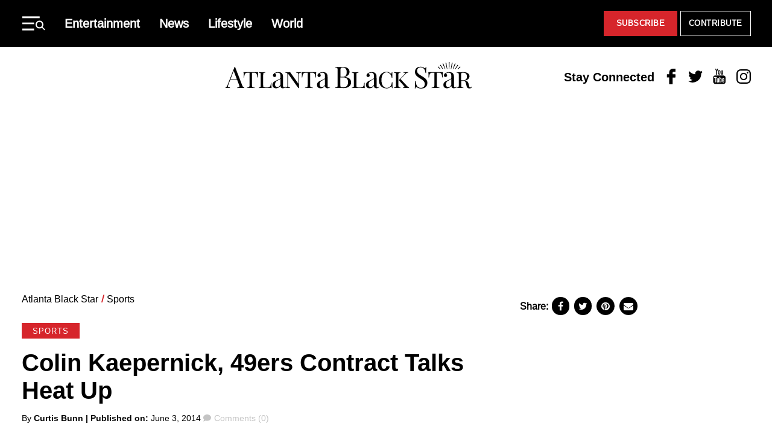

--- FILE ---
content_type: text/html; charset=UTF-8
request_url: https://atlantablackstar.com/2014/06/03/colin-kaepernick-49ers-contract-talks-heat/
body_size: 28610
content:
<!DOCTYPE html>
<html lang="en-US" class="no-js">
<head>
  <meta charset="UTF-8"/>
  <meta name="viewport" content="width=device-width, initial-scale=1"/>
  <meta name="theme-color" content="#d23226"/>
  <meta name="ahrefs-site-verification" content="0b187647ee374c85a5c4a379e74b7ee824d948f4e37b765667fca52a8ceacc03">
	<script>(function(html){html.className = html.className.replace(/\bno-js\b/,'js')})(document.documentElement);</script>
<meta name='robots' content='index, follow, max-image-preview:large, max-snippet:-1, max-video-preview:-1' />
	<style>img:is([sizes="auto" i], [sizes^="auto," i]) { contain-intrinsic-size: 3000px 1500px }</style>
	
	
	<!-- This site is optimized with the Yoast SEO Premium plugin v26.8 (Yoast SEO v26.8) - https://yoast.com/product/yoast-seo-premium-wordpress/ -->
	<title>Colin Kaepernick, 49ers Contract Talks Heat Up</title>
	<meta name="description" content="Colin Kaepernick believes he is an elite quarterback and expects to be paid as such. The San Francisco 49ers may or may not agree with him. One thing" />
	<link rel="canonical" href="https://atlantablackstar.com/2014/06/03/colin-kaepernick-49ers-contract-talks-heat/" />
	<meta property="og:locale" content="en_US" />
	<meta property="og:type" content="article" />
	<meta property="og:title" content="Colin Kaepernick, 49ers Contract Talks Heat Up" />
	<meta property="og:description" content="Colin Kaepernick believes he is an elite quarterback and expects to be paid as such. The San Francisco 49ers may or may not agree with him. One thing" />
	<meta property="og:url" content="https://atlantablackstar.com/2014/06/03/colin-kaepernick-49ers-contract-talks-heat/" />
	<meta property="og:site_name" content="Atlanta Black Star" />
	<meta property="article:publisher" content="https://www.facebook.com/ATLBlackStar" />
	<meta property="article:published_time" content="2014-06-03T22:48:43+00:00" />
	<meta property="article:modified_time" content="2014-06-03T23:31:19+00:00" />
	<meta property="og:image" content="https://atlantablackstar.com/wp-content/uploads/2014/06/111313-celebrity-colin-kaepernick.jpg" />
	<meta property="og:image:width" content="628" />
	<meta property="og:image:height" content="353" />
	<meta property="og:image:type" content="image/jpeg" />
	<meta name="author" content="Curtis Bunn" />
	<meta name="twitter:card" content="summary_large_image" />
	<meta name="twitter:creator" content="@ATLBlackStar" />
	<meta name="twitter:site" content="@ATLBlackStar" />
	<meta name="twitter:label1" content="Written by" />
	<meta name="twitter:data1" content="Curtis Bunn" />
	<meta name="twitter:label2" content="Est. reading time" />
	<meta name="twitter:data2" content="2 minutes" />
	<!-- / Yoast SEO Premium plugin. -->


<link rel="alternate" type="application/rss+xml" title="Atlanta Black Star &raquo; Feed" href="https://atlantablackstar.com/feed/" />
<link rel="alternate" type="application/rss+xml" title="Atlanta Black Star &raquo; Comments Feed" href="https://atlantablackstar.com/comments/feed/" />
<link rel="alternate" type="application/rss+xml" title="Atlanta Black Star &raquo; Colin Kaepernick, 49ers Contract Talks Heat Up Comments Feed" href="https://atlantablackstar.com/2014/06/03/colin-kaepernick-49ers-contract-talks-heat/feed/" />
<script type="text/javascript">
/* <![CDATA[ */
window._wpemojiSettings = {"baseUrl":"https:\/\/s.w.org\/images\/core\/emoji\/16.0.1\/72x72\/","ext":".png","svgUrl":"https:\/\/s.w.org\/images\/core\/emoji\/16.0.1\/svg\/","svgExt":".svg","source":{"concatemoji":"https:\/\/atlantablackstar.com\/wp-includes\/js\/wp-emoji-release.min.js?ver=6.8.3"}};
/*! This file is auto-generated */
!function(s,n){var o,i,e;function c(e){try{var t={supportTests:e,timestamp:(new Date).valueOf()};sessionStorage.setItem(o,JSON.stringify(t))}catch(e){}}function p(e,t,n){e.clearRect(0,0,e.canvas.width,e.canvas.height),e.fillText(t,0,0);var t=new Uint32Array(e.getImageData(0,0,e.canvas.width,e.canvas.height).data),a=(e.clearRect(0,0,e.canvas.width,e.canvas.height),e.fillText(n,0,0),new Uint32Array(e.getImageData(0,0,e.canvas.width,e.canvas.height).data));return t.every(function(e,t){return e===a[t]})}function u(e,t){e.clearRect(0,0,e.canvas.width,e.canvas.height),e.fillText(t,0,0);for(var n=e.getImageData(16,16,1,1),a=0;a<n.data.length;a++)if(0!==n.data[a])return!1;return!0}function f(e,t,n,a){switch(t){case"flag":return n(e,"\ud83c\udff3\ufe0f\u200d\u26a7\ufe0f","\ud83c\udff3\ufe0f\u200b\u26a7\ufe0f")?!1:!n(e,"\ud83c\udde8\ud83c\uddf6","\ud83c\udde8\u200b\ud83c\uddf6")&&!n(e,"\ud83c\udff4\udb40\udc67\udb40\udc62\udb40\udc65\udb40\udc6e\udb40\udc67\udb40\udc7f","\ud83c\udff4\u200b\udb40\udc67\u200b\udb40\udc62\u200b\udb40\udc65\u200b\udb40\udc6e\u200b\udb40\udc67\u200b\udb40\udc7f");case"emoji":return!a(e,"\ud83e\udedf")}return!1}function g(e,t,n,a){var r="undefined"!=typeof WorkerGlobalScope&&self instanceof WorkerGlobalScope?new OffscreenCanvas(300,150):s.createElement("canvas"),o=r.getContext("2d",{willReadFrequently:!0}),i=(o.textBaseline="top",o.font="600 32px Arial",{});return e.forEach(function(e){i[e]=t(o,e,n,a)}),i}function t(e){var t=s.createElement("script");t.src=e,t.defer=!0,s.head.appendChild(t)}"undefined"!=typeof Promise&&(o="wpEmojiSettingsSupports",i=["flag","emoji"],n.supports={everything:!0,everythingExceptFlag:!0},e=new Promise(function(e){s.addEventListener("DOMContentLoaded",e,{once:!0})}),new Promise(function(t){var n=function(){try{var e=JSON.parse(sessionStorage.getItem(o));if("object"==typeof e&&"number"==typeof e.timestamp&&(new Date).valueOf()<e.timestamp+604800&&"object"==typeof e.supportTests)return e.supportTests}catch(e){}return null}();if(!n){if("undefined"!=typeof Worker&&"undefined"!=typeof OffscreenCanvas&&"undefined"!=typeof URL&&URL.createObjectURL&&"undefined"!=typeof Blob)try{var e="postMessage("+g.toString()+"("+[JSON.stringify(i),f.toString(),p.toString(),u.toString()].join(",")+"));",a=new Blob([e],{type:"text/javascript"}),r=new Worker(URL.createObjectURL(a),{name:"wpTestEmojiSupports"});return void(r.onmessage=function(e){c(n=e.data),r.terminate(),t(n)})}catch(e){}c(n=g(i,f,p,u))}t(n)}).then(function(e){for(var t in e)n.supports[t]=e[t],n.supports.everything=n.supports.everything&&n.supports[t],"flag"!==t&&(n.supports.everythingExceptFlag=n.supports.everythingExceptFlag&&n.supports[t]);n.supports.everythingExceptFlag=n.supports.everythingExceptFlag&&!n.supports.flag,n.DOMReady=!1,n.readyCallback=function(){n.DOMReady=!0}}).then(function(){return e}).then(function(){var e;n.supports.everything||(n.readyCallback(),(e=n.source||{}).concatemoji?t(e.concatemoji):e.wpemoji&&e.twemoji&&(t(e.twemoji),t(e.wpemoji)))}))}((window,document),window._wpemojiSettings);
/* ]]> */
</script>
<style id='wp-emoji-styles-inline-css' type='text/css'>

	img.wp-smiley, img.emoji {
		display: inline !important;
		border: none !important;
		box-shadow: none !important;
		height: 1em !important;
		width: 1em !important;
		margin: 0 0.07em !important;
		vertical-align: -0.1em !important;
		background: none !important;
		padding: 0 !important;
	}
</style>
<link rel='stylesheet' id='wp-block-library-css' href='https://atlantablackstar.com/wp-includes/css/dist/block-library/style.min.css?ver=6.8.3' type='text/css' media='all' />
<style id='classic-theme-styles-inline-css' type='text/css'>
/*! This file is auto-generated */
.wp-block-button__link{color:#fff;background-color:#32373c;border-radius:9999px;box-shadow:none;text-decoration:none;padding:calc(.667em + 2px) calc(1.333em + 2px);font-size:1.125em}.wp-block-file__button{background:#32373c;color:#fff;text-decoration:none}
</style>
<style id='global-styles-inline-css' type='text/css'>
:root{--wp--preset--aspect-ratio--square: 1;--wp--preset--aspect-ratio--4-3: 4/3;--wp--preset--aspect-ratio--3-4: 3/4;--wp--preset--aspect-ratio--3-2: 3/2;--wp--preset--aspect-ratio--2-3: 2/3;--wp--preset--aspect-ratio--16-9: 16/9;--wp--preset--aspect-ratio--9-16: 9/16;--wp--preset--color--black: #000000;--wp--preset--color--cyan-bluish-gray: #abb8c3;--wp--preset--color--white: #ffffff;--wp--preset--color--pale-pink: #f78da7;--wp--preset--color--vivid-red: #cf2e2e;--wp--preset--color--luminous-vivid-orange: #ff6900;--wp--preset--color--luminous-vivid-amber: #fcb900;--wp--preset--color--light-green-cyan: #7bdcb5;--wp--preset--color--vivid-green-cyan: #00d084;--wp--preset--color--pale-cyan-blue: #8ed1fc;--wp--preset--color--vivid-cyan-blue: #0693e3;--wp--preset--color--vivid-purple: #9b51e0;--wp--preset--color--primary: #d6252b;--wp--preset--color--secondary: #000000;--wp--preset--color--tertiary: #c4c4c4;--wp--preset--color--quantanary: #f4f4f4;--wp--preset--gradient--vivid-cyan-blue-to-vivid-purple: linear-gradient(135deg,rgba(6,147,227,1) 0%,rgb(155,81,224) 100%);--wp--preset--gradient--light-green-cyan-to-vivid-green-cyan: linear-gradient(135deg,rgb(122,220,180) 0%,rgb(0,208,130) 100%);--wp--preset--gradient--luminous-vivid-amber-to-luminous-vivid-orange: linear-gradient(135deg,rgba(252,185,0,1) 0%,rgba(255,105,0,1) 100%);--wp--preset--gradient--luminous-vivid-orange-to-vivid-red: linear-gradient(135deg,rgba(255,105,0,1) 0%,rgb(207,46,46) 100%);--wp--preset--gradient--very-light-gray-to-cyan-bluish-gray: linear-gradient(135deg,rgb(238,238,238) 0%,rgb(169,184,195) 100%);--wp--preset--gradient--cool-to-warm-spectrum: linear-gradient(135deg,rgb(74,234,220) 0%,rgb(151,120,209) 20%,rgb(207,42,186) 40%,rgb(238,44,130) 60%,rgb(251,105,98) 80%,rgb(254,248,76) 100%);--wp--preset--gradient--blush-light-purple: linear-gradient(135deg,rgb(255,206,236) 0%,rgb(152,150,240) 100%);--wp--preset--gradient--blush-bordeaux: linear-gradient(135deg,rgb(254,205,165) 0%,rgb(254,45,45) 50%,rgb(107,0,62) 100%);--wp--preset--gradient--luminous-dusk: linear-gradient(135deg,rgb(255,203,112) 0%,rgb(199,81,192) 50%,rgb(65,88,208) 100%);--wp--preset--gradient--pale-ocean: linear-gradient(135deg,rgb(255,245,203) 0%,rgb(182,227,212) 50%,rgb(51,167,181) 100%);--wp--preset--gradient--electric-grass: linear-gradient(135deg,rgb(202,248,128) 0%,rgb(113,206,126) 100%);--wp--preset--gradient--midnight: linear-gradient(135deg,rgb(2,3,129) 0%,rgb(40,116,252) 100%);--wp--preset--font-size--small: 13px;--wp--preset--font-size--medium: 24px;--wp--preset--font-size--large: 40px;--wp--preset--font-size--x-large: 42px;--wp--preset--font-size--normal: 20px;--wp--preset--spacing--20: 0.44rem;--wp--preset--spacing--30: 0.67rem;--wp--preset--spacing--40: 1rem;--wp--preset--spacing--50: 1.5rem;--wp--preset--spacing--60: 2.25rem;--wp--preset--spacing--70: 3.38rem;--wp--preset--spacing--80: 5.06rem;--wp--preset--shadow--natural: 6px 6px 9px rgba(0, 0, 0, 0.2);--wp--preset--shadow--deep: 12px 12px 50px rgba(0, 0, 0, 0.4);--wp--preset--shadow--sharp: 6px 6px 0px rgba(0, 0, 0, 0.2);--wp--preset--shadow--outlined: 6px 6px 0px -3px rgba(255, 255, 255, 1), 6px 6px rgba(0, 0, 0, 1);--wp--preset--shadow--crisp: 6px 6px 0px rgba(0, 0, 0, 1);}:where(.is-layout-flex){gap: 0.5em;}:where(.is-layout-grid){gap: 0.5em;}body .is-layout-flex{display: flex;}.is-layout-flex{flex-wrap: wrap;align-items: center;}.is-layout-flex > :is(*, div){margin: 0;}body .is-layout-grid{display: grid;}.is-layout-grid > :is(*, div){margin: 0;}:where(.wp-block-columns.is-layout-flex){gap: 2em;}:where(.wp-block-columns.is-layout-grid){gap: 2em;}:where(.wp-block-post-template.is-layout-flex){gap: 1.25em;}:where(.wp-block-post-template.is-layout-grid){gap: 1.25em;}.has-black-color{color: var(--wp--preset--color--black) !important;}.has-cyan-bluish-gray-color{color: var(--wp--preset--color--cyan-bluish-gray) !important;}.has-white-color{color: var(--wp--preset--color--white) !important;}.has-pale-pink-color{color: var(--wp--preset--color--pale-pink) !important;}.has-vivid-red-color{color: var(--wp--preset--color--vivid-red) !important;}.has-luminous-vivid-orange-color{color: var(--wp--preset--color--luminous-vivid-orange) !important;}.has-luminous-vivid-amber-color{color: var(--wp--preset--color--luminous-vivid-amber) !important;}.has-light-green-cyan-color{color: var(--wp--preset--color--light-green-cyan) !important;}.has-vivid-green-cyan-color{color: var(--wp--preset--color--vivid-green-cyan) !important;}.has-pale-cyan-blue-color{color: var(--wp--preset--color--pale-cyan-blue) !important;}.has-vivid-cyan-blue-color{color: var(--wp--preset--color--vivid-cyan-blue) !important;}.has-vivid-purple-color{color: var(--wp--preset--color--vivid-purple) !important;}.has-black-background-color{background-color: var(--wp--preset--color--black) !important;}.has-cyan-bluish-gray-background-color{background-color: var(--wp--preset--color--cyan-bluish-gray) !important;}.has-white-background-color{background-color: var(--wp--preset--color--white) !important;}.has-pale-pink-background-color{background-color: var(--wp--preset--color--pale-pink) !important;}.has-vivid-red-background-color{background-color: var(--wp--preset--color--vivid-red) !important;}.has-luminous-vivid-orange-background-color{background-color: var(--wp--preset--color--luminous-vivid-orange) !important;}.has-luminous-vivid-amber-background-color{background-color: var(--wp--preset--color--luminous-vivid-amber) !important;}.has-light-green-cyan-background-color{background-color: var(--wp--preset--color--light-green-cyan) !important;}.has-vivid-green-cyan-background-color{background-color: var(--wp--preset--color--vivid-green-cyan) !important;}.has-pale-cyan-blue-background-color{background-color: var(--wp--preset--color--pale-cyan-blue) !important;}.has-vivid-cyan-blue-background-color{background-color: var(--wp--preset--color--vivid-cyan-blue) !important;}.has-vivid-purple-background-color{background-color: var(--wp--preset--color--vivid-purple) !important;}.has-black-border-color{border-color: var(--wp--preset--color--black) !important;}.has-cyan-bluish-gray-border-color{border-color: var(--wp--preset--color--cyan-bluish-gray) !important;}.has-white-border-color{border-color: var(--wp--preset--color--white) !important;}.has-pale-pink-border-color{border-color: var(--wp--preset--color--pale-pink) !important;}.has-vivid-red-border-color{border-color: var(--wp--preset--color--vivid-red) !important;}.has-luminous-vivid-orange-border-color{border-color: var(--wp--preset--color--luminous-vivid-orange) !important;}.has-luminous-vivid-amber-border-color{border-color: var(--wp--preset--color--luminous-vivid-amber) !important;}.has-light-green-cyan-border-color{border-color: var(--wp--preset--color--light-green-cyan) !important;}.has-vivid-green-cyan-border-color{border-color: var(--wp--preset--color--vivid-green-cyan) !important;}.has-pale-cyan-blue-border-color{border-color: var(--wp--preset--color--pale-cyan-blue) !important;}.has-vivid-cyan-blue-border-color{border-color: var(--wp--preset--color--vivid-cyan-blue) !important;}.has-vivid-purple-border-color{border-color: var(--wp--preset--color--vivid-purple) !important;}.has-vivid-cyan-blue-to-vivid-purple-gradient-background{background: var(--wp--preset--gradient--vivid-cyan-blue-to-vivid-purple) !important;}.has-light-green-cyan-to-vivid-green-cyan-gradient-background{background: var(--wp--preset--gradient--light-green-cyan-to-vivid-green-cyan) !important;}.has-luminous-vivid-amber-to-luminous-vivid-orange-gradient-background{background: var(--wp--preset--gradient--luminous-vivid-amber-to-luminous-vivid-orange) !important;}.has-luminous-vivid-orange-to-vivid-red-gradient-background{background: var(--wp--preset--gradient--luminous-vivid-orange-to-vivid-red) !important;}.has-very-light-gray-to-cyan-bluish-gray-gradient-background{background: var(--wp--preset--gradient--very-light-gray-to-cyan-bluish-gray) !important;}.has-cool-to-warm-spectrum-gradient-background{background: var(--wp--preset--gradient--cool-to-warm-spectrum) !important;}.has-blush-light-purple-gradient-background{background: var(--wp--preset--gradient--blush-light-purple) !important;}.has-blush-bordeaux-gradient-background{background: var(--wp--preset--gradient--blush-bordeaux) !important;}.has-luminous-dusk-gradient-background{background: var(--wp--preset--gradient--luminous-dusk) !important;}.has-pale-ocean-gradient-background{background: var(--wp--preset--gradient--pale-ocean) !important;}.has-electric-grass-gradient-background{background: var(--wp--preset--gradient--electric-grass) !important;}.has-midnight-gradient-background{background: var(--wp--preset--gradient--midnight) !important;}.has-small-font-size{font-size: var(--wp--preset--font-size--small) !important;}.has-medium-font-size{font-size: var(--wp--preset--font-size--medium) !important;}.has-large-font-size{font-size: var(--wp--preset--font-size--large) !important;}.has-x-large-font-size{font-size: var(--wp--preset--font-size--x-large) !important;}
:where(.wp-block-post-template.is-layout-flex){gap: 1.25em;}:where(.wp-block-post-template.is-layout-grid){gap: 1.25em;}
:where(.wp-block-columns.is-layout-flex){gap: 2em;}:where(.wp-block-columns.is-layout-grid){gap: 2em;}
:root :where(.wp-block-pullquote){font-size: 1.5em;line-height: 1.6;}
</style>
<link rel='stylesheet' id='styles-css' href='https://atlantablackstar.com/wp-content/themes/atlanta-black-star/dist/css/style.css?ver=12062024' type='text/css' media='all' />
<link rel='stylesheet' id='custom-css-css' href='https://atlantablackstar.com/wp-content/themes/atlanta-black-star/assets/css/custom/custom.css?ver=12062024' type='text/css' media='all' />
<link rel="https://api.w.org/" href="https://atlantablackstar.com/wp-json/" /><link rel="alternate" title="JSON" type="application/json" href="https://atlantablackstar.com/wp-json/wp/v2/posts/186420" /><link rel="EditURI" type="application/rsd+xml" title="RSD" href="https://atlantablackstar.com/xmlrpc.php?rsd" />
<link rel='shortlink' href='https://atlantablackstar.com/?p=186420' />
<link rel="alternate" title="oEmbed (JSON)" type="application/json+oembed" href="https://atlantablackstar.com/wp-json/oembed/1.0/embed?url=https%3A%2F%2Fatlantablackstar.com%2F2014%2F06%2F03%2Fcolin-kaepernick-49ers-contract-talks-heat%2F" />
<link rel="alternate" title="oEmbed (XML)" type="text/xml+oembed" href="https://atlantablackstar.com/wp-json/oembed/1.0/embed?url=https%3A%2F%2Fatlantablackstar.com%2F2014%2F06%2F03%2Fcolin-kaepernick-49ers-contract-talks-heat%2F&#038;format=xml" />
<!-- Google Tag Manager -->
	<script>(function(w,d,s,l,i){w[l]=w[l]||[];w[l].push({'gtm.start':
				new Date().getTime(),event:'gtm.js'});var f=d.getElementsByTagName(s)[0],
			j=d.createElement(s),dl=l!='dataLayer'?'&l='+l:'';j.async=true;j.src=
			'https://www.googletagmanager.com/gtm.js?id='+i+dl;f.parentNode.insertBefore(j,f);
		})(window,document,'script','dataLayer','GTM-5MM89V9');</script>
	<!-- End Google Tag Manager -->

		<!-- Google tag (gtag.js) -->
<script async src="https://www.googletagmanager.com/gtag/js?id=G-FE5D5KN3ET"></script>
<script>
  window.dataLayer = window.dataLayer || [];
  function gtag(){dataLayer.push(arguments);}
  gtag('js', new Date());

  gtag('config', 'G-FE5D5KN3ET');
</script>
  <!--Cafemedia/AdThrive Head Tag -->
  <script>
      window.adthrive = window.adthrive || {};
      window.adthrive.cmd = window.adthrive.cmd || [];
      window.adthrive.host = 'ads.adthrive.com';
      window.adthrive.plugin = 'adthrive-ads-1.0.34-manual';
      window.adthrive.threshold = Math.floor(Math.random() * 100 + 1);
      window.adthrive.executed = false;
      window.adthrive.cmd.push(function () {
          window.adthrive.siteAds.targeting.push({key: 'at_custom_1', value: 'abs_hp'});
      });

      window.adthrive.insertScriptTag = function () {
          window.removeEventListener('scroll', window.adthrive.insertScriptTag);
          window.removeEventListener('mousemove', window.adthrive.insertScriptTag);
          if (false !== window.adthrive.executed) {
              return;
          }
          window.adthrive.executed = true;
          var script = document.createElement('script');
          script.async = true;
          script.defer = true;
          script.type = 'text/javascript';
          script.src =
              document.location.protocol +
              '//ads.adthrive.com/sites/' + decodeURIComponent('5ac64c29fdf4d60603abe69c') + '/ads.min.js?threshold=' +
              window.adthrive.threshold;
          var node = document.getElementsByTagName('script')[0];
          node.parentNode.insertBefore(script, node);
      };

      window.addEventListener('scroll', window.adthrive.insertScriptTag);
      window.addEventListener('mousemove', window.adthrive.insertScriptTag);
      window.addEventListener('load', function () {
          setTimeout(window.adthrive.insertScriptTag, 2500);
      });
  </script>
  <!--End CafeMedia/AdThrive Head Tag -->

  <script>
      (function () {
          // Function to update JWPlayer
          function updateJWPlayer() {
              console.log("Update JWPlayer function called");
              jwplayer('njg9J21R').once('adBreakEnd', function () {
                  jwplayer('njg9J21R').once('playlistItem', function () {
                      jwplayer('njg9J21R').play();
                      console.log("Play has been called on new playlist");
                  });
                  jwplayer('njg9J21R').load("https://cdn.jwplayer.com/v2/playlists/gBUqdOXK?format=mrss");
                  console.log('New playlist inserted');
              });
          };

          // Checking if the article belongs to the "category-news"
          let articles = document.getElementsByTagName('article');
          if (articles.length > 0 && articles[0].classList.contains("category-news")) {
              console.log("News Article");
              let mList = document.querySelectorAll('.td-post-content');
              options = {
                  childList: true,
              },
                  observer = new MutationObserver(mCallback);

              // Mutation callback function
              function mCallback(mutations) {
                  for (let mutation of mutations) {
                      console.log(mutation);
                      if (mutation.addedNodes[0]?.id === "adthrive-collapse-container") {
                          updateJWPlayer();
                          observer.disconnect();
                      }
                  }
              }

              // Observing mutations on post content elements
              for (var i = 0; i < mList.length; i++) {
                  observer.observe(mList[i], options);
              }
          }
      })();
  </script>
	

<script type="application/ld+json" class="saswp-schema-markup-output">
[{"@context":"https:\/\/schema.org\/","@type":"NewsArticle","@id":"https:\/\/atlantablackstar.com\/2014\/06\/03\/colin-kaepernick-49ers-contract-talks-heat\/#newsarticle","url":"https:\/\/atlantablackstar.com\/2014\/06\/03\/colin-kaepernick-49ers-contract-talks-heat\/","headline":"Colin Kaepernick, 49ers Contract Talks Heat Up","mainEntityOfPage":"https:\/\/atlantablackstar.com\/2014\/06\/03\/colin-kaepernick-49ers-contract-talks-heat\/","datePublished":"2014-06-03T18:48:43-04:00","dateModified":"2014-06-03T19:31:19-04:00","description":"Colin Kaepernick believes he is an elite quarterback and expects to be paid as such. The San Francisco 49ers may or may not agree with","articleSection":"Sports","articleBody":"Colin Kaepernick believes he is an elite quarterback and expects to be paid as such. The San Francisco 49ers may or may not agree with him. One thing apparently is sure, according to a report:\u00a0Both\u00a0sides will meet in the Bay area this week to hash it out.    The sides have previously been in contact and met at the NFL draft combine in February, but this upcoming session is an indication that the 49ers and Kaepernick are ready to dig in on a potential deal, according to the Sacramento Bee, which\u00a0earlier reported the upcoming talks Tuesday morning.    Kaepernick, 26, is entering the final season of the four-year contract he received as a second-round pick in 2011. The 49ers can give Kaepernick the franchise tag next winter if a new deal isn't agreed upon, but the intention of the team is to get a deal done.    Kaepernick is 21-8 as the 49ers' starting quarterback and has led the team to a Super Bowl and two NFC title games.    \"I'm letting my agents handle all of that, and I'm worried about being out here, trying to get better with my teammates and get ready for the season,\" Kaepernick said last\u00a0week.\u00a0 \"I'm playing football regardless.\"    San Francisco 49ers owner Jed York, general manager Trent Baalke and coach Jim Harbaugh\u00a0have all publicly said this offseason that the team's goal is to get a new contract for Kaepernick this year.    Talks have been quiet the past two months as Kaepernick has been part of an ongoing investigation in Miami for what police describe as a \"suspicious incident.\" Police have said Kaepernick is not a criminal suspect. Authorities hope to wrap up the investigation, which started April 3, in the coming weeks.\u00a0Kaepernick has strongly denied any wrongdoing. Harbaugh has defended him publicly.    Kaepernick likely will look for a salary between $18 million and $20 million. He is set to make $1.073 million this season. The 49ers have $9.142 million in salary-cap room, which is enough to fit in a deal for the quarterback.    \u00a0","keywords":["Colin Kaepernick"," NFL"," San Francisco 49ers"," "],"name":"Colin Kaepernick, 49ers Contract Talks Heat Up","thumbnailUrl":"https:\/\/atlantablackstar.com\/wp-content\/uploads\/2014\/06\/111313-celebrity-colin-kaepernick.jpg","wordCount":"329","timeRequired":"PT1M27S","mainEntity":{"@type":"WebPage","@id":"https:\/\/atlantablackstar.com\/2014\/06\/03\/colin-kaepernick-49ers-contract-talks-heat\/"},"author":{"@type":"Person","name":"Curtis Bunn","description":"Curtis Bunn is national award-winning sports journalist and best-selling novelist who has covered and written about sports' largest events and personalities for more than three decades at The Washington Times, NY Newsday, The New York Daily News and The Atlanta Journal-Constitution.","url":"https:\/\/atlantablackstar.com\/author\/curtis-b\/","sameAs":[],"image":{"@type":"ImageObject","url":"https:\/\/secure.gravatar.com\/avatar\/a21d8fce500437bcb314cff5e6c2e4f8e2ea347811b9486b695e9b299fad8b1e?s=96&d=mm&r=g","height":96,"width":96}},"editor":{"@type":"Person","name":"Curtis Bunn","description":"Curtis Bunn is national award-winning sports journalist and best-selling novelist who has covered and written about sports' largest events and personalities for more than three decades at The Washington Times, NY Newsday, The New York Daily News and The Atlanta Journal-Constitution.","url":"https:\/\/atlantablackstar.com\/author\/curtis-b\/","sameAs":[],"image":{"@type":"ImageObject","url":"https:\/\/secure.gravatar.com\/avatar\/a21d8fce500437bcb314cff5e6c2e4f8e2ea347811b9486b695e9b299fad8b1e?s=96&d=mm&r=g","height":96,"width":96}},"publisher":{"@type":"Organization","name":"atlantablackstar","url":"https:\/\/atlantablackstar.com\/","logo":{"@type":"ImageObject","url":"https:\/\/atlantablackstar.com\/wp-content\/uploads\/2023\/11\/ABS_Logo_Black.png","width":662,"height":71}},"image":[{"@type":"ImageObject","@id":"https:\/\/atlantablackstar.com\/2014\/06\/03\/colin-kaepernick-49ers-contract-talks-heat\/#primaryimage","url":"https:\/\/atlantablackstar.com\/wp-content\/uploads\/2014\/06\/111313-celebrity-colin-kaepernick-1200x675.jpg","width":"1200","height":"675","caption":"Colin Kaepernick, 49ers Contract Talks Heat Up"},{"@type":"ImageObject","url":"https:\/\/atlantablackstar.com\/wp-content\/uploads\/2014\/06\/111313-celebrity-colin-kaepernick-1200x900.jpg","width":"1200","height":"900","caption":"Colin Kaepernick, 49ers Contract Talks Heat Up"},{"@type":"ImageObject","url":"https:\/\/atlantablackstar.com\/wp-content\/uploads\/2014\/06\/111313-celebrity-colin-kaepernick-1200x675.jpg","width":"1200","height":"675","caption":"Colin Kaepernick, 49ers Contract Talks Heat Up"},{"@type":"ImageObject","url":"https:\/\/atlantablackstar.com\/wp-content\/uploads\/2014\/06\/111313-celebrity-colin-kaepernick-628x628.jpg","width":"628","height":"628","caption":"Colin Kaepernick, 49ers Contract Talks Heat Up"},{"@type":"ImageObject","url":"https:\/\/atlantablackstar.com\/wp-content\/uploads\/2014\/06\/111313-celebrity-colin-kaepernick-600x337.jpg","width":600,"height":337,"caption":"600"}]},

{"@context":"https:\/\/schema.org\/","@type":"NewsArticle","@id":"https:\/\/atlantablackstar.com\/2014\/06\/03\/colin-kaepernick-49ers-contract-talks-heat\/#newsarticle","url":"https:\/\/atlantablackstar.com\/2014\/06\/03\/colin-kaepernick-49ers-contract-talks-heat\/","headline":"Colin Kaepernick, 49ers Contract Talks Heat Up","mainEntityOfPage":"https:\/\/atlantablackstar.com\/2014\/06\/03\/colin-kaepernick-49ers-contract-talks-heat\/","datePublished":"2014-06-03T18:48:43-04:00","dateModified":"2014-06-03T19:31:19-04:00","description":"Colin Kaepernick believes he is an elite quarterback and expects to be paid as such. The San Francisco 49ers may or may not agree with","articleSection":"Sports","articleBody":"Colin Kaepernick believes he is an elite quarterback and expects to be paid as such. The San Francisco 49ers may or may not agree with him. One thing apparently is sure, according to a report:\u00a0Both\u00a0sides will meet in the Bay area this week to hash it out.    The sides have previously been in contact and met at the NFL draft combine in February, but this upcoming session is an indication that the 49ers and Kaepernick are ready to dig in on a potential deal, according to the Sacramento Bee, which\u00a0earlier reported the upcoming talks Tuesday morning.    Kaepernick, 26, is entering the final season of the four-year contract he received as a second-round pick in 2011. The 49ers can give Kaepernick the franchise tag next winter if a new deal isn't agreed upon, but the intention of the team is to get a deal done.    Kaepernick is 21-8 as the 49ers' starting quarterback and has led the team to a Super Bowl and two NFC title games.    \"I'm letting my agents handle all of that, and I'm worried about being out here, trying to get better with my teammates and get ready for the season,\" Kaepernick said last\u00a0week.\u00a0 \"I'm playing football regardless.\"    San Francisco 49ers owner Jed York, general manager Trent Baalke and coach Jim Harbaugh\u00a0have all publicly said this offseason that the team's goal is to get a new contract for Kaepernick this year.    Talks have been quiet the past two months as Kaepernick has been part of an ongoing investigation in Miami for what police describe as a \"suspicious incident.\" Police have said Kaepernick is not a criminal suspect. Authorities hope to wrap up the investigation, which started April 3, in the coming weeks.\u00a0Kaepernick has strongly denied any wrongdoing. Harbaugh has defended him publicly.    Kaepernick likely will look for a salary between $18 million and $20 million. He is set to make $1.073 million this season. The 49ers have $9.142 million in salary-cap room, which is enough to fit in a deal for the quarterback.    \u00a0","keywords":["Colin Kaepernick"," NFL"," San Francisco 49ers"," "],"name":"Colin Kaepernick, 49ers Contract Talks Heat Up","thumbnailUrl":"https:\/\/atlantablackstar.com\/wp-content\/uploads\/2014\/06\/111313-celebrity-colin-kaepernick.jpg","wordCount":"329","timeRequired":"PT1M27S","mainEntity":{"@type":"WebPage","@id":"https:\/\/atlantablackstar.com\/2014\/06\/03\/colin-kaepernick-49ers-contract-talks-heat\/"},"author":{"@type":"Person","name":"Curtis Bunn","description":"Curtis Bunn is national award-winning sports journalist and best-selling novelist who has covered and written about sports' largest events and personalities for more than three decades at The Washington Times, NY Newsday, The New York Daily News and The Atlanta Journal-Constitution.","url":"https:\/\/atlantablackstar.com\/author\/curtis-b\/","sameAs":[],"image":{"@type":"ImageObject","url":"https:\/\/secure.gravatar.com\/avatar\/a21d8fce500437bcb314cff5e6c2e4f8e2ea347811b9486b695e9b299fad8b1e?s=96&d=mm&r=g","height":96,"width":96}},"editor":{"@type":"Person","name":"Curtis Bunn","description":"Curtis Bunn is national award-winning sports journalist and best-selling novelist who has covered and written about sports' largest events and personalities for more than three decades at The Washington Times, NY Newsday, The New York Daily News and The Atlanta Journal-Constitution.","url":"https:\/\/atlantablackstar.com\/author\/curtis-b\/","sameAs":[],"image":{"@type":"ImageObject","url":"https:\/\/secure.gravatar.com\/avatar\/a21d8fce500437bcb314cff5e6c2e4f8e2ea347811b9486b695e9b299fad8b1e?s=96&d=mm&r=g","height":96,"width":96}},"publisher":{"@type":"Organization","name":"atlantablackstar","url":"https:\/\/atlantablackstar.com\/","logo":{"@type":"ImageObject","url":"https:\/\/atlantablackstar.com\/wp-content\/uploads\/2023\/11\/ABS_Logo_Black.png","width":662,"height":71}},"speakable":{"@type":"SpeakableSpecification","xpath":["\/html\/head\/title","\/html\/head\/meta[@name='description']\/@content"]},"image":[{"@type":"ImageObject","@id":"https:\/\/atlantablackstar.com\/2014\/06\/03\/colin-kaepernick-49ers-contract-talks-heat\/#primaryimage","url":"https:\/\/atlantablackstar.com\/wp-content\/uploads\/2014\/06\/111313-celebrity-colin-kaepernick-1200x675.jpg","width":"1200","height":"675","caption":"Colin Kaepernick, 49ers Contract Talks Heat Up"},{"@type":"ImageObject","url":"https:\/\/atlantablackstar.com\/wp-content\/uploads\/2014\/06\/111313-celebrity-colin-kaepernick-1200x900.jpg","width":"1200","height":"900","caption":"Colin Kaepernick, 49ers Contract Talks Heat Up"},{"@type":"ImageObject","url":"https:\/\/atlantablackstar.com\/wp-content\/uploads\/2014\/06\/111313-celebrity-colin-kaepernick-1200x675.jpg","width":"1200","height":"675","caption":"Colin Kaepernick, 49ers Contract Talks Heat Up"},{"@type":"ImageObject","url":"https:\/\/atlantablackstar.com\/wp-content\/uploads\/2014\/06\/111313-celebrity-colin-kaepernick-628x628.jpg","width":"628","height":"628","caption":"Colin Kaepernick, 49ers Contract Talks Heat Up"},{"@type":"ImageObject","url":"https:\/\/atlantablackstar.com\/wp-content\/uploads\/2014\/06\/111313-celebrity-colin-kaepernick-600x337.jpg","width":600,"height":337,"caption":"600"}]}]
</script>

<style>.wp-block-gallery.is-cropped .blocks-gallery-item picture{height:100%;width:100%;}</style><link rel="icon" href="https://atlantablackstar.com/wp-content/uploads/2016/08/ABS_Icon_Red-1.png" sizes="32x32" />
<link rel="icon" href="https://atlantablackstar.com/wp-content/uploads/2016/08/ABS_Icon_Red-1.png" sizes="192x192" />
<link rel="apple-touch-icon" href="https://atlantablackstar.com/wp-content/uploads/2016/08/ABS_Icon_Red-1.png" />
<meta name="msapplication-TileImage" content="https://atlantablackstar.com/wp-content/uploads/2016/08/ABS_Icon_Red-1.png" />
		<style type="text/css" id="wp-custom-css">
			.article-single__content { word-break: break-word; }
.tableauPlaceholder { max-width: 100%; }
.entry-content img { max-width: 100%; height: auto; }

.post-footer{
	padding-bottom:100px;
}
.article-single .entry-meta .separator {
    padding-right: 0 !important ;
}

.page-id-673775 .bottomButtonClass {
	padding-bottom: 15px;
	text-align: right;
}

.article-single h2{
	font-size: 2.25rem;
	margin-bottom:20px;
	font-weight:600;
}		</style>
		<noscript><style id="rocket-lazyload-nojs-css">.rll-youtube-player, [data-lazy-src]{display:none !important;}</style></noscript>
  <link rel="preload" href="https://atlantablackstar.com/wp-content/themes/atlanta-black-star/dist/fonts/Arimo-Regular.woff2" as="font"
        type="font/woff2" crossorigin>
  <link rel="preload" href="https://atlantablackstar.com/wp-content/themes/atlanta-black-star/dist/fonts/Arimo-Regular.woff" as="font"
        type="font/woff" crossorigin>

  <link rel="preload" href="https://atlantablackstar.com/wp-content/themes/atlanta-black-star/dist/fonts/Arimo-Bold.woff2" as="font"
        type="font/woff2" crossorigin>
  <link rel="preload" href="https://atlantablackstar.com/wp-content/themes/atlanta-black-star/dist/fonts/Arimo-Bold.woff" as="font"
        type="font/woff" crossorigin>

  <style>
      @media screen and (max-width: 992px) {
          .mobile.earn{
              display: block !important;
          }
      }
      .mobile.earn{
          position: absolute;
          right: 1rem;
          padding: 0.5rem 1rem !important;
      }
      .earn a{
          background: linear-gradient(to right, #bf953f, #fcf6ba, #b38728, #fbf5b7, #aa771c);
          transition: box-shadow .3s;
          position: relative;
          z-index: 0;
          color: #000 !important;

      }
      .earn a:hover {
          box-shadow: inset 0 0 0 1000px #fff;
          background: #fff;
      }
      .pre-header .cta-links-menu li+li.earn a,.site-navigation .cta-links-menu .menu-item.earn a{background:linear-gradient(to right,#bf953f,#fcf6ba,#b38728,#fbf5b7,#aa771c);transition:box-shadow .3s;z-index:0}@font-face{font-family:'Arimo Regular';font-style:normal;font-weight:400;font-display:swap;src:url('https://atlantablackstar.com/wp-content/themes/atlanta-black-star/dist/fonts/Arimo-Regular.eot');src:local('Arimo Regular'),url('https://atlantablackstar.com/wp-content/themes/atlanta-black-star/dist/fonts/Arimo-Regular.woff2') format('woff2'),url('https://atlantablackstar.com/wp-content/themes/atlanta-black-star/dist/fonts/Arimo-Regular.woff') format('woff'),url('https://atlantablackstar.com/wp-content/themes/atlanta-black-star/dist/fonts/Arimo-Regular.ttf') format('truetype')}@font-face{font-family:'Arimo Bold';font-style:normal;font-weight:700;font-display:swap;src:url('https://atlantablackstar.com/wp-content/themes/atlanta-black-star/dist/fonts/Arimo-Bold.eot');src:local('Arimo Bold'),url('https://atlantablackstar.com/wp-content/themes/atlanta-black-star/dist/fonts/Arimo-Bold.woff2') format('woff2'),url('https://atlantablackstar.com/wp-content/themes/atlanta-black-star/dist/fonts/Arimo-Bold.woff') format('woff'),url('https://atlantablackstar.com/wp-content/themes/atlanta-black-star/dist/fonts/Arimo-Bold.ttf') format('truetype')}:root{--c-black:#000;--c-white:#fff;--c-red:#d6252b;--c-gray-100:#f4f4f4;--c-gray-200:#c4c4c4;--c-gray-400:#979797;--c-primary:var(--c-red);--c-secondary:var(--c-black);--c-tertiary:var(--c-gray-200);--c-quantanary:var(--c-gray-100);--c-quinary:#c1c1c1;--c-modal-overlay:rgba(0, 0, 0, 0.25);--site-contained-width:73.688em;--site-contained-width-large:85em;--site-column-gutter:1.875em;--site-column-gutter-negative:calc(-1 * var(--site-column-gutter));--site-column-gutter-rem:1.875rem;--site-outer-gutter:var(--site-column-gutter);--site-max-width:calc(var(--site-contained-width) + var(--site-column-gutter) * 2);--site-max-width-large:calc(var(--site-contained-width-large) + var(--site-column-gutter) * 2);--spacing-unit:var(--site-column-gutter);--spacing-unit-rem:var(--site-column-gutter-rem);--f-primary:"Arimo Regular","Helvetica Neue",Helvetica,Arial,sans-serif;--f-primary-bold:"Arimo Bold","Helvetica Neue",Helvetica,Arial,sans-serif;--fs-10:10px;--fs-11:11px;--fs-12:12px;--fs-13:13px;--fs-14:14px;--fs-15:15px;--fs-16:16px;--fs-17:17px;--fs-18:18px;--fs-20:20px;--fs-24:24px;--fs-26:26px;--fs-28:28px;--fs-30:30px;--fs-40:40px;--fw-normal:400;--fw-book:500;--fw-bold:600;--ls-small:0.5px}html{box-sizing:border-box;font-family:var(--f-primary, sans-serif);-moz-osx-font-smoothing:grayscale;-webkit-font-smoothing:antialiased;font-smoothing:antialiased;height:100%;line-height:1.15;text-size-adjust:100%;scroll-behavior:smooth}*,:after,:before{box-sizing:inherit}body{display:flex;flex-direction:column;margin:0;min-height:100vh;color:var(--c-black,#000);font-family:var(--f-primary, Arimo Regular, Helvetica Neue, Helvetica, Arial, sans-serif)}figcaption,figure,footer,hr,main{display:block;margin:0}hr{height:0;margin:0 0 1em;overflow:visible}a{background-color:transparent;text-decoration:none;transition:color .2s;color:var(--c-black);cursor:pointer}a:focus,a:hover{transition:.25s ease-in-out}abbr[title]{border-bottom:none;text-decoration:underline}b,strong{font-weight:700}button,img,input,optgroup,select,svg:not(:root),textarea{max-width:100%;margin:0;border:0;vertical-align:middle}button,select{text-transform:none}::-webkit-file-upload-button,[type=search]::-webkit-search-cancel-button,[type=search]::-webkit-search-decoration{-webkit-appearance:none;font:inherit}figure,h1,h2,h3,h4,h5,h6,p{margin:0;padding:0}p{font-size:var(--fs-16, 16px);line-height:22px;margin:0 0 1em;padding:0}h1,h2,h3,h4,h5,h6{font-weight:var(--fw-book,500)}table{width:100%;border-collapse:collapse;border-spacing:0}td{vertical-align:top}br{display:block}.wp-caption,embed,iframe,object{max-width:100%}.screen-reader-text{clip:rect(1px,1px,1px,1px);height:1px;overflow:hidden;position:absolute!important;width:1px;word-wrap:normal!important}.screen-reader-text.is-focusable:focus{clip:auto!important;display:block;font-size:14px;font-weight:700;height:auto;left:5px;line-height:normal;padding:20px 30px;top:5px;width:auto;z-index:var(--z-topoftheuniverse,10);background-color:var(--c-yellow);border-radius:3px;box-shadow:0 0 2px 2px rgba(0,0,0,.6);color:var(--c-blue);text-decoration:none}@media (prefers-reduced-motion:reduce){*,:after,:before{animation-duration:1ms!important;transition-duration:1ms!important}}.alignleft{float:left;margin-right:1rem;text-align:left}.alignright{float:right;margin-left:1rem;text-align:right}.aligncenter,.cta-links-menu a,.wp-caption.aligncenter{text-align:center}.aligncenter{clear:both;display:block;margin-left:auto;margin-right:auto}.wp-caption.alignright{text-align:left}.wp-caption img{height:auto;max-width:100%}.wp-caption-text{font-size:var(--fs-14, 14px);line-height:18px;margin:0}svg.abs-logo{fill:inherit}svg.has-black-fill use{fill:var(--c-black,#000)}svg.has-white-fill use{fill:var(--c-white,#fff)}.is-background-primary{background:var(--c-white,#fff)}.is-background-secondary{background:var(--c-secondary,#000)}.is-background-tertiary{background:var(--c-quantanary,#f4f4f4)}.has-background,[class$=background-color]{background-color:var(--c-gray-400,#979797);padding:var(--spacing-unit,1.875em)}.has-secondary-color{color:var(--c-secondary,#000)}.has-tertiary-color{color:var(--c-tertiary,#c4c4c4)}.has-quantanary-color{color:var(--c-quantanary,#f4f4f4)}.has-white-color{color:var(--c-white,#fff)}.has-primary-background-color,.has-primary-background-color a{background-color:var(--c-primary,#d6252b);color:inherit}.has-secondary-background-color,.has-secondary-background-color a{background-color:var(--c-secondary,#000);color:inherit}.cta-links-menu a,.top-links-menu a{color:var(--c-white);font-weight:var(--fw-bold);text-decoration:none}.center{display:flex;flex-flow:row wrap;justify-content:space-between;align-items:center}.has-normal-font-size{font-size:var(--fs-18, 18px);line-height:24px}.has-medium-font-size{font-size:var(--fs-20, 20px);line-height:26px}.has-large-font-size{font-size:var(--fs-30, 30px);line-height:36px}@media (min-width:30em){p{font-size:var(--fs-18, 18px);line-height:24px}.has-normal-font-size{font-size:var(--fs-20, 20px);line-height:26px}.has-medium-font-size{font-size:var(--fs-24, 24px);line-height:30px}.has-large-font-size{font-size:var(--fs-40, 40px);line-height:46px;padding-right:1em}}.grid{display:flex;flex-flow:row wrap;margin:0 calc(var(--site-column-gutter-negative,-.9375em)/ 2)}.container,.section{margin:0 auto;position:relative}@media (max-width:47.9375em){html.js .grid.mobile-scroll{flex-wrap:nowrap;overflow-x:scroll;position:relative}html.js .grid.mobile-scroll .column{max-width:82%;width:320px}}.column{display:block;flex:0 0 auto;padding:0 calc(var(--site-column-gutter,.9375em)/ 2) calc(var(--site-column-gutter-rem,1.25rem)/ 1.5);width:100%;transition:.1s ease-in-out}.container{max-width:var(--site-max-width,77.438em);padding:0 calc(var(--site-outer-gutter,.9375em)/ 2);width:100%}@media (min-width:90em){.container{max-width:var(--site-max-width-large,88.75em)}}.section{padding:calc(var(--spacing-unit-rem,1.875rem)) 0;z-index:1}@media (min-width:48em){p{font-size:var(--fs-20, 20px);line-height:26px}.grid.has-2-columns .column{flex-basis:50%;max-width:50%}.column.is-3-column-width,.grid.has-3-columns .column{flex-basis:33.3333%;max-width:33.3333%}.grid.has-4-columns .column{flex-basis:25%;max-width:25%}.column{padding:0 calc(var(--site-column-gutter,.9375em)/ 2) 0}.column.is-9-column-width{flex-basis:66.6667%;max-width:66.6667%}.column.is-10-column-width{flex-basis:83.3333%;max-width:83.3333%}.section{padding:calc(var(--spacing-unit-rem,1.875rem) * 2) 0}}.section.is-background-primary+.section.is-background-primary{padding-top:0}.pre-header{background-color:var(--c-black);height:50px;position:relative;width:100%;z-index:2}.pre-header .container,.site-header .container{align-items:center;display:flex}.has-primary-color,a:focus,a:hover{color:var(--c-primary,#d6252b)}.pre-header .container{padding-left:1rem}.home .site-header .stay-social,.pre-header .cta-menu,.pre-header .pre-menu,.site-header{display:none}.pre-header .menu-toggle-open{align-items:center;display:flex;height:50px;width:28px}.pre-header .pre-menu{font-family:var(--f-primary);font-weight:500}@media screen and (max-width:992px){.pre-header .site-logo{max-width:322px;padding:0 70px}}.pre-header .site-logo,.site-header .site-logo{left:45%;position:absolute;top:50%;transform:translate(-50%,-50%);width:90%}.site-header .site-logo{max-width:33%;width:490px}.pre-header .site-logo .logo,.pre-header .site-logo svg.abs-logo,.site-header .site-logo .logo,.site-header .site-logo svg.abs-logo{display:block;width:100%}.pre-header .pre-menu,.pre-header .site-logo{transition:opacity .4s ease-in}.pre-header.js-is-sticky,.pre-header.js-is-stuck,.pre-header.js-stickyscrolled{position:sticky;top:0}@media (min-width:64em){.pre-header{height:78px}.pre-header .cta-menu,.pre-header .pre-menu,.site-header{display:block}.pre-header .menu-toggle-open{height:78px;width:38px}.pre-header:not(.js-stickyscrolled) .pre-menu{opacity:1;visibility:visible}.pre-header.js-stickyscrolled .pre-menu,.pre-header:not(.js-stickyscrolled) .site-logo{opacity:0;visibility:hidden}.pre-header.js-stickyscrolled .site-logo{max-width:325px;opacity:1;visibility:visible}}@media (min-width:600px){.admin-bar .pre-header.js-is-sticky,.admin-bar .pre-header.js-is-stuck{top:46px!important}}@media (min-width:782px){.admin-bar .pre-header.js-is-sticky,.admin-bar .pre-header.js-is-stuck{top:32px!important}}.site-header{max-height:100px;padding:1.25rem 0}.site-header .container{justify-content:flex-end}.cta-links-menu,.top-links-menu{display:flex;list-style:none;padding:0}.cta-links-menu a{border:1px solid var(--c-white);display:block;font-size:var(--fs-13);letter-spacing:var(--ls-small);margin:0 0 0 5px;padding:1em;text-transform:uppercase;transition:.2s}.site-navigation .cta-links-menu .menu-item.earn a{position:relative}.pre-header .cta-links-menu li+li.earn a{position:relative;color:#000}.pre-header .cta-links-menu li+li.earn a:hover{box-shadow:inset 0 0 0 1000px #fff;background:#fff}.pre-header.js-is-sticky .cta-links-menu .menu-item.earn a{color:#000}.cta-links-menu a:hover{background-color:var(--c-white);color:var(--c-black)}.cta-links-menu .menu-item:first-child a{background-color:var(--c-red);border-color:var(--c-red);margin-left:0;padding:1em 1.5em}.cta-links-menu .menu-item:first-child a:hover{background-color:var(--c-white);border-color:var(--c-white)}.site-navigation .cta-links-menu .menu-item{flex:1 1 170px}.top-links-menu li{margin-left:2rem}.top-links-menu a{font-size:var(--fs-20)}.top-links-menu a:focus,.top-links-menu a:hover{color:var(--c-gray-100)}.home .site-header{padding:2.5rem 0}.footer-main.container{padding-bottom:100px;padding-top:100px}  .site-navigation .cta-links-menu .menu-item.earn a{color: #000}.site-navigation .cta-links-menu .menu-item.earn a:hover{    box-shadow: inset 0 0 0 1000px #fff;background: #fff;}
  </style>

  <!-- Start Disabling ads on certain pages -->
	  <!-- End Disabling ads on certain pages -->

  <script async id="ebx" src="//applets.ebxcdn.com/ebx.js"></script>
</head>
<body class="wp-singular post-template-default single single-post postid-186420 single-format-standard wp-theme-atlanta-black-star abs_new_template">
<a class="skip-link screen-reader-text" href="#main">Skip to content</a>
<svg xmlns="http://www.w3.org/2000/svg" style="display: none;">
  <symbol id="logo" viewBox="0 0 525 64">
	  <svg class="abs-logo" width="525" height="64" fill="none" xmlns="http://www.w3.org/2000/svg">
  <g>
    <path d="M501.96 38.665V27.24c0-.959.079-1.757.159-2.396.079-.64.238-1.119.556-1.438.238-.4.635-.64 1.112-.72.477-.16 1.033-.16 1.827-.16 3.178 0 5.403.72 6.674 2.078 1.271 1.438 1.907 3.435 1.907 5.991 0 1.119-.079 2.157-.318 3.196-.238.958-.635 1.837-1.271 2.556-.636.719-1.51 1.278-2.622 1.758-1.112.399-2.542.639-4.29.639h-3.734v-.08zm22.246 13.42c-.477.56-.954.96-1.431 1.359-.556.4-1.032.559-1.589.559-.556 0-1.032-.24-1.35-.799-.318-.56-.636-1.438-.954-2.716l-1.191-4.873a10.143 10.143 0 00-1.033-2.636c-.397-.72-.953-1.279-1.51-1.758a6.29 6.29 0 00-2.065-1.038c-.795-.24-1.589-.4-2.463-.56-.556-.08-1.033-.16-1.43-.16h-.318c1.509-.239 2.86-.559 3.972-.958 1.748-.64 3.099-1.438 4.132-2.397 1.033-.958 1.748-1.917 2.145-3.035.397-1.039.635-2.077.635-3.116 0-1.198-.238-2.317-.794-3.355-.556-1.038-1.351-1.917-2.384-2.716-1.032-.799-2.383-1.358-3.972-1.837-1.589-.48-3.416-.64-5.561-.64-.636 0-1.669 0-3.099.08-1.43 0-3.019.08-4.687.08h-3.735c-1.271 0-2.304-.08-3.019-.16v1.119c.954 0 1.669.08 2.304.24.557.08 1.033.319 1.351.639.318.32.556.798.636 1.438a19.4 19.4 0 01.159 2.476V49.29c0 1.038-.08 1.837-.159 2.396-.08.64-.318 1.119-.636 1.438-.318.32-.794.56-1.351.72-.556.159-1.35.239-2.304.239v1.038c.795-.08 1.748-.16 3.019-.16h7.866c1.271 0 2.304.08 3.178.16v-1.118c-.954 0-1.748-.16-2.304-.24-.556-.16-1.033-.4-1.351-.719-.318-.32-.556-.799-.635-1.438-.08-.639-.159-1.438-.159-2.396v-9.427h3.178c.953 0 1.748.08 2.463.16.715.16 1.35.4 1.906.719.557.4 1.033.879 1.43 1.518.398.639.715 1.518 1.033 2.636l1.669 6.79c.159.56.318 1.119.635 1.598.239.48.636.959 1.113 1.358.476.4 1.032.719 1.668.959.636.24 1.43.4 2.384.4 1.35 0 2.462-.24 3.336-.8.874-.559 1.669-1.278 2.304-2.316l-1.032-.72zM470.975 51.686c-.874-.879-1.272-2.316-1.272-4.234 0-1.917.398-3.515 1.272-4.873.794-1.358 2.145-2.396 3.972-3.275.556-.24 1.192-.56 1.827-.879.636-.32 1.272-.639 1.828-.958.556-.32 1.033-.64 1.509-.96.397-.319.715-.638.954-.878v12.542c-.954 1.758-1.987 3.036-3.099 3.755-1.112.719-2.304 1.118-3.496 1.118-1.43-.08-2.621-.48-3.495-1.358zm15.73-18.214c0-2.237-.079-3.994-.317-5.352a8.652 8.652 0 00-1.43-3.515c-.874-1.198-1.987-2.077-3.337-2.556-1.351-.48-3.019-.72-4.847-.72-2.065 0-3.734.24-5.164.72-1.43.479-2.542 1.038-3.416 1.597a7.626 7.626 0 00-2.145 2.077c-.556.8-.795 1.598-.795 2.557 0 .958.318 1.757.954 2.396.635.64 1.43.959 2.383.959.953 0 1.827-.32 2.463-.879.715-.56 1.033-1.438 1.033-2.556 0-.879-.238-1.598-.715-2.157-.477-.56-1.112-.879-1.907-1.119.397-.479.795-.878 1.271-1.118a5.725 5.725 0 011.589-.719c.556-.16 1.112-.32 1.669-.32.556-.08 1.112-.08 1.589-.08.794 0 1.509.08 2.145.24.635.16 1.271.48 1.748.959.476.48.874 1.118 1.191 1.997.239.879.398 1.917.398 3.275v3.995c0 .559-.159 1.118-.557 1.597-.397.48-.873.88-1.589 1.279-.635.399-1.43.798-2.383 1.198-.953.4-1.986.879-3.098 1.358a46.882 46.882 0 00-3.973 1.917 14.681 14.681 0 00-2.94 2.077c-.794.72-1.35 1.598-1.747 2.556-.398.96-.636 1.998-.636 3.276 0 1.278.238 2.396.636 3.275.397.879.953 1.678 1.668 2.237.715.56 1.509 1.038 2.383 1.278.874.24 1.828.4 2.861.4.794 0 1.668-.08 2.542-.32.874-.16 1.748-.48 2.622-.959.874-.479 1.668-1.038 2.383-1.757.715-.72 1.351-1.598 1.907-2.716 0 .799.08 1.518.238 2.157.159.719.398 1.278.795 1.757.397.48.953.959 1.668 1.278.715.32 1.669.48 2.702.48 1.35 0 2.463-.24 3.257-.64a34.377 34.377 0 002.542-1.677l-.635-1.118c-.477.399-.954.719-1.589 1.118-.556.32-1.192.48-1.748.48s-1.033-.24-1.271-.8c-.239-.479-.318-1.358-.318-2.636V33.472h-.08zM444.995 22.608V48.65c0 1.118-.08 1.997-.239 2.716-.158.719-.397 1.198-.794 1.597-.397.4-.953.64-1.748.8-.715.159-1.668.239-2.781.239v1.118c.874-.08 2.066-.16 3.496-.16h9.137a42.3 42.3 0 013.654.16v-1.118c-1.191 0-2.145-.16-2.86-.24-.715-.16-1.271-.4-1.668-.799-.397-.4-.715-.878-.795-1.597-.159-.72-.238-1.598-.238-2.716V22.608h5.164c1.907 0 3.337.719 4.37 2.157 1.033 1.438 1.668 3.994 1.986 7.669h1.271a13.6 13.6 0 01-.159-1.997V27.88c0-.639 0-1.518.08-2.796.079-1.198.159-2.476.318-3.755-1.113 0-2.384.08-3.735.08-1.35 0-2.701 0-4.051.08H439.91c-1.351 0-2.781 0-4.052-.08-1.351 0-2.622-.08-3.734-.08.159 1.279.238 2.557.318 3.755a40.36 40.36 0 01.079 2.796v2.477c0 .799-.079 1.438-.159 2.077h1.272c.317-3.675.953-6.231 1.986-7.67 1.033-1.437 2.463-2.156 4.369-2.156h5.006zM426.563 10.225c-.159.959-.318 1.598-.477 2.077-.159.48-.477.72-.874.72-.477 0-1.112-.24-1.748-.64-.636-.479-1.271-.798-1.668-1.038-.477-.24-1.033-.48-1.589-.72-.636-.239-1.272-.399-2.066-.558-.715-.16-1.668-.24-2.701-.24-1.51 0-3.019.24-4.449.64-1.431.478-2.702 1.118-3.735 1.996-1.112.879-1.986 2.077-2.621 3.435-.636 1.358-.954 2.956-.954 4.793 0 1.758.318 3.356.874 4.714.636 1.358 1.43 2.636 2.463 3.674 1.033 1.119 2.225 2.078 3.496 3.036 1.35.959 2.781 1.838 4.29 2.716 1.43.879 2.781 1.758 3.973 2.557 1.191.878 2.224 1.677 3.098 2.636a9.81 9.81 0 011.986 2.876c.477 1.038.715 2.157.715 3.435 0 1.438-.238 2.716-.715 3.834-.476 1.039-1.033 1.918-1.827 2.637-.795.639-1.668 1.198-2.622 1.517-.953.32-1.986.48-2.939.48-1.987 0-3.735-.4-5.085-1.199a9.915 9.915 0 01-3.417-3.115c-.873-1.278-1.509-2.796-1.986-4.554-.476-1.757-.715-3.594-.874-5.432h-1.509v9.986c0 1.118-.08 2.157-.08 3.035-.079.88-.079 1.598-.159 2.237h1.43c.159-.958.318-1.597.477-2.077.159-.479.477-.719.874-.719.477 0 1.192.32 2.145.88.954.558 2.066 1.117 3.337 1.597 1.271.48 3.019.719 5.244.719 1.827 0 3.496-.24 5.164-.72 1.668-.478 3.019-1.277 4.211-2.236 1.191-.959 2.145-2.237 2.86-3.755.715-1.517 1.033-3.275 1.033-5.272 0-1.678-.318-3.196-.874-4.474s-1.351-2.476-2.384-3.595a22.762 22.762 0 00-3.575-3.115c-1.351-.959-2.86-1.997-4.528-2.956-1.431-.879-2.781-1.677-4.052-2.476-1.272-.8-2.384-1.598-3.337-2.477-.954-.879-1.748-1.837-2.304-2.876-.556-1.038-.874-2.316-.874-3.754 0-2.157.715-3.915 2.145-5.273 1.43-1.358 3.257-1.997 5.482-1.997 1.748 0 3.257.32 4.449 1.039 1.271.718 2.304 1.597 3.099 2.716.874 1.118 1.43 2.396 1.906 3.834.398 1.438.715 2.956.795 4.394h1.43v-5.033c0-1.358.079-2.556.079-3.515 0-.958.08-1.757.08-2.476.079-.64.079-1.279.159-1.838h-1.271v-.08zM368.406 27.241c0-1.038.079-1.837.159-2.396.079-.64.317-1.119.635-1.438.318-.32.795-.56 1.351-.72.556-.16 1.35-.24 2.304-.24V21.33c-.874.08-1.907.16-3.178.16h-7.866c-1.271 0-2.304-.08-3.019-.16v1.118c.954 0 1.669.16 2.304.24.557.16 1.033.399 1.351.719.318.32.556.798.636 1.438.079.639.159 1.438.159 2.396V49.21c0 .958-.08 1.837-.159 2.396-.08.64-.318 1.119-.636 1.438-.318.32-.794.56-1.351.72-.556.159-1.35.239-2.304.239v1.118c.795-.08 1.748-.16 3.019-.16h7.866c1.271 0 2.304.08 3.178.16v-1.118c-.954 0-1.748-.16-2.304-.24-.556-.16-1.033-.4-1.351-.719-.318-.32-.556-.799-.635-1.438-.08-.639-.159-1.438-.159-2.396V27.24zm4.449 8.628l11.758-11.744c.795-.718 1.589-1.198 2.384-1.358.794-.16 1.509-.24 2.066-.32V21.33c-1.033.08-2.384.16-3.894.16-1.986 0-3.972-.08-5.958-.16v1.118c1.986.16 3.257.4 3.734.639.477.32.477.719-.08 1.358L369.2 38.105l11.6 13.342c.715.958.953 1.597.635 1.837-.317.24-1.43.48-3.178.639v1.198c1.669-.08 3.019-.16 4.052-.16h5.8c1.112 0 2.145.08 3.019.16v-1.118c-1.271-.56-2.224-1.118-2.781-1.678-.556-.48-1.112-1.118-1.747-1.757l-13.745-14.7zM346.08 55.6c.874-.16 1.669-.479 2.384-.798a10.1 10.1 0 001.986-1.199c.636-.479 1.192-.878 1.828-1.358.715-.639 1.271-.719 1.668-.24.397.48.636 1.518.794 3.116h1.272a75.069 75.069 0 01-.159-4.793c0-1.917-.08-4.394-.08-7.43h-1.271a55.848 55.848 0 01-.477 2.637c-.159.719-.317 1.438-.476 1.997a9.59 9.59 0 01-.636 1.598c-.238.48-.556.958-.953 1.438-1.033 1.438-2.384 2.476-3.814 3.195a10.477 10.477 0 01-4.608 1.039c-1.509 0-3.019-.32-4.37-1.039-1.35-.719-2.542-1.757-3.575-3.115-1.033-1.358-1.827-3.116-2.383-5.193-.556-2.077-.874-4.394-.874-7.11 0-2.556.238-4.953.715-6.95.477-2.077 1.192-3.834 2.145-5.272.953-1.438 2.066-2.557 3.416-3.276a9.197 9.197 0 014.449-1.118c1.589 0 3.099.32 4.529 1.038 1.43.72 2.622 1.758 3.734 3.196.318.48.636.879.874 1.278.238.4.477.879.715 1.438.238.48.397 1.118.636 1.837.159.72.397 1.518.556 2.557h1.271c0-2.956 0-5.353.079-7.11 0-1.758.08-3.275.159-4.554h-1.271c-.238 3.036-1.112 3.995-2.463 2.796-1.112-.958-2.304-1.837-3.575-2.556-1.271-.719-2.94-1.118-4.926-1.118-2.383 0-4.608.4-6.594 1.278-2.066.879-3.734 2.077-5.244 3.675-1.43 1.597-2.622 3.435-3.416 5.671-.795 2.237-1.192 4.634-1.192 7.35 0 2.796.397 5.273 1.192 7.35.794 2.156 1.907 3.914 3.337 5.432 1.43 1.438 3.178 2.556 5.164 3.355 1.986.799 4.211 1.198 6.753 1.198.954.08 1.907-.08 2.701-.24zM306.197 51.686c-.874-.879-1.271-2.316-1.271-4.234 0-1.917.397-3.515 1.271-4.873.795-1.358 2.145-2.396 3.972-3.275.557-.24 1.192-.56 1.828-.879.635-.32 1.271-.639 1.827-.958.556-.32 1.033-.64 1.51-.96.397-.319.715-.638.953-.878v12.542c-.953 1.758-1.986 3.036-3.098 3.755-1.113.719-2.304 1.118-3.496 1.118-1.51-.08-2.622-.48-3.496-1.358zm15.731-18.214c0-2.237-.079-3.994-.318-5.352a8.638 8.638 0 00-1.43-3.515c-.874-1.198-1.986-2.077-3.337-2.556-1.35-.48-3.019-.72-4.846-.72-2.066 0-3.734.24-5.164.72-1.43.479-2.543 1.038-3.417 1.597a7.626 7.626 0 00-2.145 2.077c-.556.8-.794 1.598-.794 2.557 0 .958.317 1.757.953 2.396.636.64 1.43.959 2.384.959.953 0 1.827-.32 2.462-.879.716-.56 1.033-1.438 1.033-2.556 0-.879-.238-1.598-.715-2.157-.476-.56-1.112-.879-1.907-1.119.398-.479.795-.878 1.272-1.118a5.712 5.712 0 011.589-.719c.556-.16 1.112-.32 1.668-.32.556-.08 1.112-.08 1.589-.08.795 0 1.51.08 2.145.24.636.16 1.271.48 1.748.959.477.48.874 1.118 1.192 1.997.238.879.397 1.917.397 3.275v3.995c0 .559-.159 1.118-.556 1.597-.397.48-.874.88-1.589 1.279-.636.399-1.43.798-2.384 1.198-.953.4-1.986.879-3.098 1.358a46.882 46.882 0 00-3.973 1.917 14.672 14.672 0 00-2.939 2.077c-.795.72-1.351 1.598-1.748 2.556-.397.96-.636 1.998-.636 3.276 0 1.278.239 2.396.636 3.275s.953 1.678 1.668 2.237c.715.56 1.51 1.038 2.384 1.278.874.24 1.827.4 2.86.4a9.63 9.63 0 002.542-.32c.874-.16 1.748-.48 2.622-.959.874-.479 1.669-1.038 2.384-1.757.715-.72 1.35-1.598 1.907-2.716 0 .799.079 1.518.238 2.157.159.719.397 1.278.794 1.757.398.48.954.959 1.669 1.278.715.32 1.668.48 2.701.48 1.351 0 2.463-.24 3.257-.64a34.385 34.385 0 002.543-1.677l-.636-1.118c-.476.399-.953.719-1.589 1.118-.556.32-1.191.48-1.748.48-.556 0-1.032-.24-1.271-.8-.238-.479-.318-1.358-.318-2.636V33.472h-.079zM295.471 44.017c-.317 3.675-.953 6.231-1.986 7.67-1.033 1.437-2.463 2.156-4.37 2.156h-5.72c-.953 0-1.748-.08-2.304-.16-.556-.08-1.033-.32-1.351-.639-.317-.32-.556-.799-.635-1.438-.08-.639-.159-1.438-.159-2.396V27.24c0-1.038.079-1.837.159-2.396.079-.64.318-1.119.635-1.438.318-.32.795-.56 1.351-.72.556-.16 1.351-.24 2.304-.24V21.33c-.874.08-1.907.16-3.178.16h-7.865c-1.271 0-2.304-.08-3.019-.16v1.118c.953 0 1.668.16 2.304.24.556.16 1.033.399 1.35.719.318.32.556.798.636 1.438.079.639.159 1.438.159 2.396V49.21c0 1.038-.08 1.837-.159 2.396-.08.64-.318 1.119-.636 1.438-.317.32-.794.56-1.35.72-.556.159-1.351.239-2.304.239v1.118c1.35 0 2.701-.08 4.21-.08 1.51 0 2.94 0 4.291-.08h12.95c1.033 0 2.145 0 3.178.08 1.033 0 1.986.08 2.939.08-.158-1.278-.238-2.556-.317-3.754-.08-1.199-.08-2.157-.08-2.796 0-1.838.08-3.356.159-4.554h-1.192zM256.303 14.14c1.351 1.598 2.066 3.914 2.066 7.03 0 1.358-.159 2.716-.398 3.914a8.087 8.087 0 01-1.43 3.276c-.715.958-1.668 1.677-2.86 2.236-1.192.56-2.701.8-4.528.8h-4.211v-14.22c0-1.119.079-1.998.159-2.637.159-.719.317-1.278.715-1.677.318-.4.794-.72 1.43-.88.635-.159 1.43-.239 2.383-.239 3.019 0 5.323.8 6.674 2.397zm-11.441 34.27V32.435h5.244c3.972 0 6.833.878 8.58 2.716 1.748 1.757 2.622 4.314 2.622 7.51 0 3.594-.953 6.31-2.78 8.227-1.828 1.918-4.847 2.876-8.978 2.876-.954 0-1.748-.08-2.384-.16-.635-.16-1.112-.399-1.43-.719-.318-.399-.556-.878-.715-1.597-.079-.879-.159-1.758-.159-2.876zm4.688-37.865h-12.076a36.34 36.34 0 01-3.417-.16v1.278c1.033.08 1.907.16 2.543.32.635.16 1.191.4 1.589.799.397.4.635.879.715 1.598.159.718.159 1.597.159 2.716V48.41c0 1.118-.08 2.077-.159 2.716-.159.719-.398 1.198-.715 1.598-.398.4-.874.639-1.589.798-.636.16-1.51.24-2.543.32v1.278c.874-.08 2.066-.16 3.417-.16h4.29c2.622 0 4.767 0 6.594.08a89.4 89.4 0 004.211.08c2.304 0 4.449-.32 6.276-.879 1.828-.639 3.417-1.437 4.767-2.556a10.964 10.964 0 003.019-3.834c.715-1.518 1.033-3.116 1.033-4.953 0-1.279-.238-2.477-.635-3.755-.398-1.198-1.113-2.317-2.066-3.355-.953-1.039-2.304-1.917-3.973-2.636-1.668-.72-3.734-1.278-6.197-1.598v-.16c1.748-.56 3.258-1.198 4.45-1.997 1.191-.799 2.224-1.678 2.939-2.636a12.705 12.705 0 001.669-3.036c.317-1.038.476-2.157.476-3.275 0-2.876-1.112-5.273-3.257-7.11-2.225-1.837-5.482-2.796-9.931-2.796h-1.589zM201.96 51.686c-.874-.879-1.271-2.316-1.271-4.234 0-1.917.397-3.515 1.271-4.873.794-1.358 2.145-2.396 3.972-3.275.556-.24 1.192-.56 1.828-.879.635-.32 1.271-.639 1.827-.958.556-.32 1.033-.64 1.509-.96.398-.319.716-.638.954-.878v12.542c-.954 1.758-1.986 3.036-3.099 3.755-1.112.719-2.304 1.118-3.495 1.118-1.43-.08-2.622-.48-3.496-1.358zm15.731-18.214c0-2.237-.08-3.994-.318-5.352a8.638 8.638 0 00-1.43-3.515c-.874-1.198-1.986-2.077-3.337-2.556-1.351-.48-3.019-.72-4.846-.72-2.066 0-3.735.24-5.165.72-1.43.479-2.542 1.038-3.416 1.597a7.626 7.626 0 00-2.145 2.077c-.556.8-.795 1.598-.795 2.557 0 .958.318 1.757.954 2.396.635.64 1.43.959 2.383.959.954 0 1.828-.32 2.463-.879.715-.56 1.033-1.438 1.033-2.556 0-.879-.238-1.598-.715-2.157-.477-.56-1.112-.879-1.907-1.119.398-.479.795-.878 1.271-1.118a5.725 5.725 0 011.589-.719c.557-.16 1.113-.32 1.669-.32.556-.08 1.112-.08 1.589-.08.794 0 1.509.08 2.145.24.636.16 1.271.48 1.748.959.477.48.874 1.118 1.192 1.997.238.879.397 1.917.397 3.275v3.995c0 .559-.159 1.118-.556 1.597-.398.48-.874.88-1.589 1.279-.636.399-1.43.798-2.384 1.198-.953.4-1.986.879-3.098 1.358a46.882 46.882 0 00-3.973 1.917 14.672 14.672 0 00-2.939 2.077c-.795.72-1.351 1.598-1.748 2.556-.397.96-.636 1.998-.636 3.276 0 1.278.239 2.396.636 3.275s.953 1.678 1.668 2.237c.715.56 1.51 1.038 2.384 1.278.874.24 1.827.4 2.86.4.794 0 1.668-.08 2.542-.32.874-.16 1.748-.48 2.622-.959.874-.479 1.668-1.038 2.384-1.757.715-.72 1.35-1.598 1.906-2.716 0 .799.08 1.518.239 2.157.159.719.397 1.278.794 1.757.397.48.954.959 1.669 1.278.715.32 1.668.48 2.701.48 1.35 0 2.463-.24 3.257-.64a34.385 34.385 0 002.543-1.677l-.636-1.118c-.477.399-.953.719-1.589 1.118-.556.32-1.192.48-1.748.48s-1.033-.24-1.271-.8c-.238-.479-.318-1.358-.318-2.636V33.472h-.079zM175.265 22.608V48.65c0 1.118-.08 1.997-.239 2.716-.158.719-.397 1.198-.794 1.597-.397.4-.953.64-1.748.8-.715.159-1.668.239-2.781.239v1.118c.874-.08 2.066-.16 3.496-.16h9.137a42.3 42.3 0 013.654.16v-1.118c-1.191 0-2.145-.16-2.86-.24-.715-.16-1.271-.4-1.668-.799-.397-.4-.715-.878-.795-1.597-.159-.72-.238-1.598-.238-2.716V22.608h5.164c1.907 0 3.337.719 4.37 2.157 1.033 1.438 1.668 3.994 1.986 7.669h1.271a13.6 13.6 0 01-.159-1.997V27.88c0-.639 0-1.518.08-2.796.079-1.198.159-2.476.318-3.755-1.113 0-2.384.08-3.734.08-1.351 0-2.702 0-4.052.08H170.18c-1.351 0-2.781 0-4.052-.08-1.35 0-2.622-.08-3.734-.08.159 1.279.238 2.557.318 3.755a40.36 40.36 0 01.079 2.796v2.477c0 .799-.079 1.438-.159 2.077h1.272c.317-3.675.953-6.231 1.986-7.67 1.033-1.437 2.463-2.156 4.37-2.156h5.005zM156.833 55.36V27.242c0-1.038.079-1.837.159-2.396.079-.64.317-1.119.635-1.438.318-.32.795-.56 1.351-.72.556-.16 1.35-.24 2.304-.24V21.33a18.4 18.4 0 01-2.304.16h-5.562a18.4 18.4 0 01-2.304-.16v1.118c.954 0 1.669.16 2.304.24.557.16 1.033.399 1.351.719.318.32.556.798.636 1.438.079.639.158 1.438.158 2.396v18.773L137.924 21.33c-.715.08-1.51.16-2.384.16h-5.482c-.953 0-1.668-.08-2.304-.16v1.119c.954 0 1.669.16 2.304.24.556.16 1.033.399 1.351.719.318.32.556.798.636 1.438.079.639.158 1.438.158 2.396V49.21c0 1.038-.079 1.837-.158 2.396-.08.64-.318 1.119-.636 1.438-.318.32-.795.56-1.351.72-.556.159-1.35.239-2.304.239v1.118a18.4 18.4 0 012.304-.16h5.562c.874 0 1.668.08 2.304.16v-1.118c-.954 0-1.748-.08-2.304-.24-.556-.16-1.033-.4-1.351-.719-.318-.32-.556-.799-.635-1.438-.08-.639-.159-1.438-.159-2.396V24.605l22.086 30.756h1.272z" />
    <path d="M107.098 51.686c-.874-.879-1.272-2.316-1.272-4.234 0-1.917.398-3.515 1.272-4.873.794-1.358 2.145-2.396 3.972-3.275.556-.24 1.192-.56 1.827-.879a38.69 38.69 0 001.828-.958c.556-.32 1.032-.64 1.509-.96.397-.319.715-.638.954-.878v12.542c-.954 1.758-1.987 3.036-3.099 3.755-1.112.719-2.304 1.118-3.496 1.118-1.509-.08-2.622-.48-3.495-1.358zm15.73-18.214c0-2.237-.079-3.994-.317-5.352a8.652 8.652 0 00-1.43-3.515c-.874-1.198-1.987-2.077-3.337-2.556-1.351-.48-3.019-.72-4.847-.72-2.065 0-3.734.24-5.164.72-1.43.479-2.542 1.038-3.416 1.597a7.626 7.626 0 00-2.145 2.077c-.556.8-.795 1.598-.795 2.557 0 .958.318 1.757.954 2.396.635.64 1.43.959 2.383.959.953 0 1.827-.32 2.463-.879.715-.56 1.033-1.438 1.033-2.556 0-.879-.239-1.598-.715-2.157-.477-.56-1.113-.879-1.907-1.119.397-.479.794-.878 1.271-1.118a5.725 5.725 0 011.589-.719c.556-.16 1.112-.32 1.669-.32.556-.08 1.112-.08 1.589-.08.794 0 1.509.08 2.145.24.635.16 1.271.48 1.748.959.476.48.874 1.118 1.191 1.997.239.879.398 1.917.398 3.275v3.995c0 .559-.159 1.118-.557 1.597-.397.48-.874.88-1.589 1.279-.635.399-1.43.798-2.383 1.198-.953.4-1.986.879-3.099 1.358a47.002 47.002 0 00-3.972 1.917 14.681 14.681 0 00-2.94 2.077c-.794.72-1.35 1.598-1.748 2.556-.397.96-.635 1.998-.635 3.276 0 1.278.238 2.396.635 3.275.398.879.954 1.678 1.669 2.237.715.56 1.509 1.038 2.383 1.278.874.24 1.828.4 2.861.4.794 0 1.668-.08 2.542-.32.874-.16 1.748-.48 2.622-.959.874-.479 1.668-1.038 2.383-1.757.715-.72 1.351-1.598 1.907-2.716 0 .799.079 1.518.238 2.157.159.719.398 1.278.795 1.757.397.48.953.959 1.668 1.278.715.32 1.669.48 2.702.48 1.35 0 2.462-.24 3.257-.64a34.589 34.589 0 002.542-1.677l-.635-1.118c-.477.399-.954.719-1.589 1.118-.556.32-1.192.48-1.748.48s-1.033-.24-1.271-.8c-.239-.479-.318-1.358-.318-2.636V33.472h-.08zM97.087 44.017c-.318 3.675-.954 6.231-1.986 7.67-1.033 1.437-2.463 2.156-4.37 2.156h-5.72c-.954 0-1.748-.08-2.304-.16-.557-.08-1.033-.32-1.351-.639-.318-.32-.556-.799-.636-1.438-.08-.639-.159-1.438-.159-2.396V27.24c0-1.038.08-1.837.16-2.396.079-.64.317-1.119.635-1.438.318-.32.794-.56 1.35-.72.557-.16 1.351-.24 2.305-.24V21.33c-.874.08-1.907.16-3.178.16h-7.866c-1.271 0-2.304-.08-3.019-.16v1.118c.954 0 1.669.16 2.304.24.556.16 1.033.399 1.35.719.319.32.557.798.636 1.438.08.639.16 1.438.16 2.396V49.21c0 1.038-.08 1.837-.16 2.396-.08.64-.317 1.119-.635 1.438-.318.32-.795.56-1.35.72-.557.159-1.352.239-2.305.239v1.118c1.35 0 2.701-.08 4.21-.08 1.51 0 2.94 0 4.291-.08H92.4c1.033 0 2.145 0 3.178.08 1.033 0 1.987.08 2.94.08-.159-1.278-.238-2.556-.318-3.754-.08-1.199-.08-2.157-.08-2.796 0-1.838.08-3.356.16-4.554h-1.192zM51.563 22.608V48.65c0 1.118-.08 1.997-.239 2.716-.159.719-.397 1.198-.794 1.597-.398.4-.954.64-1.748.8-.715.159-1.669.239-2.78.239v1.118c.873-.08 2.065-.16 3.495-.16h9.137c1.509 0 2.7.08 3.654.16v-1.118c-1.192 0-2.145-.16-2.86-.24-.715-.16-1.271-.4-1.668-.799-.398-.4-.715-.878-.795-1.597-.159-.72-.238-1.598-.238-2.716V22.608h5.164c1.907 0 3.337.719 4.37 2.157 1.032 1.438 1.668 3.994 1.986 7.669h1.271c-.08-.56-.159-1.199-.159-1.997V27.88c0-.639 0-1.518.08-2.796.079-1.198.159-2.476.317-3.755-1.112 0-2.383.08-3.734.08-1.35 0-2.701 0-4.052.08H46.478c-1.35 0-2.78 0-4.052-.08-1.35 0-2.622-.08-3.734-.08.159 1.279.238 2.557.318 3.755-.08 1.278-.08 2.157-.08 2.796v2.477c0 .799-.08 1.438-.159 2.077h1.271c.318-3.675.954-6.231 1.987-7.67 1.032-1.437 2.463-2.156 4.37-2.156h5.163zM17.717 18.613l6.992 18.294H10.726l6.991-18.294zM10.25 38.185h15.016l3.972 10.306c.398 1.118.636 1.997.715 2.636.08.639-.08 1.198-.318 1.518-.317.4-.794.639-1.43.799-.635.16-1.51.24-2.542.32v1.357a37.8 37.8 0 013.416-.16h8.263c1.192 0 2.225.08 3.099.16v-1.278a4.946 4.946 0 01-2.225-.879c-.795-.559-1.51-1.597-2.145-3.195L20.657 10.146h-1.033L4.29 49.768c-.635 1.598-1.35 2.636-2.145 3.195-.794.56-1.51.8-2.224.88v1.277a13.32 13.32 0 011.986-.16h5.482c1.033 0 1.827.08 2.463.16v-1.278c-1.113-.08-1.987-.16-2.622-.32a3.068 3.068 0 01-1.43-.798c-.16-.4-.318-.88-.239-1.598.08-.64.318-1.518.715-2.636l3.973-10.306zM453.337 9.267l5.323 6.071h-1.589l-5.085-5.033c.398-.32.874-.639 1.351-1.038zm5.005-3.515l5.8 9.586h-1.192l-6.117-8.787c.476-.24.953-.56 1.509-.8zm5.641-2.876l4.688 12.462h-.954l-5.402-11.983 1.668-.48zm6.356-1.837l2.304 14.3h-.794l-3.258-13.98c.636-.16 1.192-.24 1.748-.32zM476.377 0h.954l-.477 15.338h-.795L475.583 0h.794zm7.548 1.358l-3.258 13.98h-.794l2.304-14.3c.636.08 1.192.16 1.748.32zm6.276 1.997l-5.402 11.983h-.954l4.688-12.462 1.668.48zm5.562 3.196l-6.118 8.787h-1.192l5.8-9.586c.477.24 1.033.559 1.51.799zm4.846 3.754l-5.085 5.033h-1.589l5.324-6.071c.476.4.873.719 1.35 1.038z" />
  </g>
</svg>
  </symbol>
</svg>

<!-- Google Tag Manager (noscript) -->
	<noscript><iframe src="https://www.googletagmanager.com/ns.html?id=GTM-5MM89V9" height="0" width="0" style="display:none;visibility:hidden"></iframe></noscript>
	<!-- End Google Tag Manager (noscript) -->
<div class="site-navigation" id="site-navigation" aria-hidden="true">
	<div class="container">
		<div class="nav-content">
			<a
				href="#"
				aria-controls="site-navigation"
				aria-expanded="false"
				class="menu-toggle-close"
				on="tap:site-navigation.close"
			>
				<span class="screen-reader-text">Close</span>
				<svg class="icon-close" width="23" height="23" viewBox="0 0 23 23" fill="none" xmlns="http://www.w3.org/2000/svg">
  
    <path d="M23 2.316L20.684 0 11.5 9.184 2.316 0 0 2.316 9.184 11.5 0 20.684 2.316 23l9.184-9.184L20.684 23 23 20.684 13.816 11.5 23 2.316z" fill="#fff" />
  
  <g>
    <path d="M23 2.316L20.684 0 11.5 9.184 2.316 0 0 2.316 9.184 11.5 0 20.684 2.316 23l9.184-9.184L20.684 23 23 20.684 13.816 11.5 23 2.316z" fill="#fff" />
  </g>
</svg>
			</a>

			
<div >

	<form  role="search" id="searchform" class="search-form" method="get" action="https://atlantablackstar.com/">

		<label for="search-field">
			<span class="screen-reader-text">Search for:</span>
		</label>
		<input
			
			type="search"
			id="search-field"
			value=""
			placeholder="Search Articles"
			name="s"
		/>
		<button type="submit">
			<span class="screen-reader-text">Search</span>
			<svg class="icon-search" xmlns="http://www.w3.org/2000/svg" fill="none" viewBox="0 0 20 19">
  
    <path fill="#fff" d="M7.97 0c4.4 0 7.97 3.44 7.97 7.7 0 1.75-.6 3.37-1.63 4.66l5.37 5.19-1.5 1.45-5.38-5.19a8.12 8.12 0 01-4.83 1.58A7.84 7.84 0 010 7.69C0 3.44 3.57 0 7.97 0zm0 2.42A5.37 5.37 0 002.51 7.7a5.37 5.37 0 005.46 5.27 5.37 5.37 0 005.46-5.27 5.37 5.37 0 00-5.46-5.27z" />
  
  <g>
    <path fill="#fff" d="M7.97 0c4.4 0 7.97 3.44 7.97 7.7 0 1.75-.6 3.37-1.63 4.66l5.37 5.19-1.5 1.45-5.38-5.19a8.12 8.12 0 01-4.83 1.58A7.84 7.84 0 010 7.69C0 3.44 3.57 0 7.97 0zm0 2.42A5.37 5.37 0 002.51 7.7a5.37 5.37 0 005.46 5.27 5.37 5.37 0 005.46-5.27 5.37 5.37 0 00-5.46-5.27z" />
  </g>
</svg>
		</button>
	</form>
</div>

							<nav class="primary-navigation" aria-label="Primary Menu">
					<div class="menu-primary-container"><ul id="menu-primary" class="primary-links-menu"><li id="menu-item-538173" class="menu-item menu-item-type-taxonomy menu-item-object-category menu-item-538173"><a href="https://atlantablackstar.com/category/entertainment/">Entertainment</a></li>
<li id="menu-item-538172" class="menu-item menu-item-type-taxonomy menu-item-object-category menu-item-538172"><a href="https://atlantablackstar.com/category/news/">News</a></li>
<li id="menu-item-654517" class="menu-item menu-item-type-taxonomy menu-item-object-category menu-item-654517"><a href="https://atlantablackstar.com/category/lifestyle/">Lifestyle</a></li>
<li id="menu-item-538210" class="menu-item menu-item-type-custom menu-item-object-custom menu-item-538210"><a href="/videos/">Videos</a></li>
<li id="menu-item-538175" class="menu-item menu-item-type-taxonomy menu-item-object-category menu-item-538175"><a href="https://atlantablackstar.com/category/politics/">Politics</a></li>
<li id="menu-item-538180" class="menu-item menu-item-type-taxonomy menu-item-object-category current-post-ancestor current-menu-parent current-post-parent menu-item-538180"><a href="https://atlantablackstar.com/category/sports/">Sports</a></li>
<li id="menu-item-654516" class="menu-item menu-item-type-taxonomy menu-item-object-category menu-item-654516"><a href="https://atlantablackstar.com/category/entertainment/celebrity-news/">Celebrity News</a></li>
<li id="menu-item-538176" class="menu-item menu-item-type-taxonomy menu-item-object-category menu-item-has-children menu-item-538176"><a href="https://atlantablackstar.com/category/world/">World</a>
<ul class="sub-menu">
	<li id="menu-item-538177" class="menu-item menu-item-type-taxonomy menu-item-object-category menu-item-538177"><a href="https://atlantablackstar.com/category/africa/">Africa</a></li>
	<li id="menu-item-538179" class="menu-item menu-item-type-taxonomy menu-item-object-category menu-item-538179"><a href="https://atlantablackstar.com/category/latin-america/">Latin America</a></li>
	<li id="menu-item-538178" class="menu-item menu-item-type-taxonomy menu-item-object-category menu-item-538178"><a href="https://atlantablackstar.com/category/caribbean/">Caribbean</a></li>
</ul>
</li>
<li id="menu-item-538181" class="menu-item menu-item-type-taxonomy menu-item-object-category menu-item-538181"><a href="https://atlantablackstar.com/category/fashion-beauty/">Fashion &amp; Beauty</a></li>
<li id="menu-item-538185" class="menu-item menu-item-type-taxonomy menu-item-object-category menu-item-538185"><a href="https://atlantablackstar.com/category/tv/">TV</a></li>
</ul></div>				</nav><!-- .primary-navigation -->
			
			<div class="cta-menu">
			<nav class="cta-navigation" aria-label="CTA Links">
			<div class="menu-cta-menu-container"><ul id="menu-cta-menu" class="cta-links-menu"><li id="menu-item-538162" class="menu-item menu-item-type-custom menu-item-object-custom menu-item-538162"><a target="_blank" href="#subscribe" on="tap:subscribe">Subscribe</a></li>
<li id="menu-item-538163" class="menu-item menu-item-type-custom menu-item-object-custom menu-item-538163"><a href="#contribute" on="tap:contribute">Contribute</a></li>
</ul></div>		</nav><!-- .cta-navigation -->
	</div>

			
<div class="stay-social -is-light">
	<span class="menu-label">Stay Connected</span>
			<nav class="social-navigation" aria-label="Social Links Menu">
			<div class="menu-social-menu-container"><ul id="menu-social-menu" class="social-links-menu"><li id="menu-item-538187" class="menu-item menu-item-type-custom menu-item-object-custom menu-item-538187"><a target="_blank" href="https://www.facebook.com/ATLBlackStar/"><span class="screen-reader-text">Facebook</span><svg class="svg-icon" width="26" height="26" aria-hidden="true" role="img" focusable="false" xmlns="http://www.w3.org/2000/svg" fill="none" viewBox="0 0 13 23"><path d="M12.3 0h-3C5.7 0 3.5 2.2 3.5 5.6v2.6H.5c-.3 0-.5.2-.5.5v3.7c0 .3.2.5.5.5h3v9.4c0 .3.3.5.6.5h4c.2 0 .4-.2.4-.5V13h3.6c.3 0 .5-.2.5-.5V8.7l-.1-.4-.4-.1H8.5V6c0-1 .3-1.6 1.7-1.6h2c.4 0 .6-.2.6-.5V.5c0-.3-.2-.5-.5-.5z"/></svg></a></li>
<li id="menu-item-538188" class="menu-item menu-item-type-custom menu-item-object-custom menu-item-538188"><a target="_blank" href="https://twitter.com/ATLBlackStar"><span class="screen-reader-text">Twitter</span><svg class="svg-icon" width="26" height="26" aria-hidden="true" role="img" focusable="false" xmlns="http://www.w3.org/2000/svg" fill="none" viewBox="0 0 23 19"><path d="M23 2.2c-.8.4-1.8.7-2.7.8 1-.6 1.7-1.5 2-2.6-.8.5-1.9.9-3 1.1-.8-1-2-1.5-3.4-1.5a4.8 4.8 0 00-4.6 5.9C7.4 5.7 4 3.8 1.6.9a4.8 4.8 0 001.5 6.4c-.8 0-1.5-.3-2.2-.6 0 2.4 1.7 4.3 3.8 4.7a4.6 4.6 0 01-2.1.1c.6 2 2.3 3.3 4.4 3.4a9.4 9.4 0 01-7 2A13.5 13.5 0 0020.6 4.7c1-.7 1.8-1.6 2.4-2.6z"/></svg></a></li>
<li id="menu-item-538189" class="menu-item menu-item-type-custom menu-item-object-custom menu-item-538189"><a target="_blank" href="https://www.youtube.com/channel/UC1hxUKIonH_8N7Xqj65IEsg"><span class="screen-reader-text">Youtube</span><svg class="svg-icon" width="26" height="26" aria-hidden="true" role="img" focusable="false" xmlns="http://www.w3.org/2000/svg" fill="none" viewBox="0 0 24 30"><path fill-rule="evenodd" d="M7.4 11.4H5.7V5.3L3.5 0h1.9l1 4 1.2-4h1.8l-2 5.3v6.1zm2-7.1v5.5c0 .3.2.6.4.9.1.2.3.4.6.5.3.2.7.2 1 .2.4 0 .8 0 1-.2.3-.1.6-.4.8-.7.1-.3.3-.6.3-1l.1-1.6V6 4.6l-.4-.8-.7-.7c-.3-.2-.7-.3-1.1-.3-.5 0-1 .2-1.2.4a2 2 0 00-.7 1zm5.4 6.3l.4.5.7.2c.2 0 .4 0 .6-.2l.5-.6v.7h1.8v-8h-1.5v6.2c0 .3-.2.6-.6.6a.6.6 0 01-.6-.6V3.2h-1.5v6.7l.2.7zm8.7 14.8v-8.6c0-2-1.7-3.7-3.9-3.7H3.8A3.8 3.8 0 000 16.8v8.6c0 2 1.7 3.8 3.8 3.8h15.8c2.2 0 3.9-1.7 3.9-3.8zm-9.4-6c-.4 0-.7.2-.7.5v4.6c0 .3.3.6.7.6.4 0 .7-.3.7-.6v-4.6c0-.3-.3-.6-.7-.6zm5.8 2h-1.6v-1c0-.4.4-.7.8-.7.5 0 .8.3.8.7v1zm-15 5v-9.1h2v-1.4H1.6v1.4h1.7v9h1.6zm4.2-7.8h1.7v7.7H9.5v-1c-.4.8-1.8 1.5-2.5 1-.4-.3-.4-.8-.4-1.2V25 24v-5.5h1.6v6.1c.2.7.8.3 1 0V24v-5.5zm6.9 5.6v-4c0-1.6-1.1-2.5-2.6-1.3v-3h-1.7v10.4h1.4l.1-.7c1.7 1.6 2.8.5 2.8-1.4zm3.9-.6H21c.6 3.5-4.1 4-4.1 0v-2.4c0-.7 0-1.2.2-1.7.1-.4.4-.7.7-1 1-.6 3-.4 3.1 1l.1 2v1.2h-2.8v1.8c0 .4.3.7.7.7h.2c.4 0 .7-.3.7-.7v-.7-.2zM10.7 9.3c0 .4.4.8.8.8s.7-.4.7-.8V5c0-.5-.3-.8-.7-.8-.4 0-.8.3-.8.8v4.3z" clip-rule="evenodd"/></svg></a></li>
<li id="menu-item-538190" class="menu-item menu-item-type-custom menu-item-object-custom menu-item-538190"><a target="_blank" href="https://www.instagram.com/atlblackstar/"><span class="screen-reader-text">Instagram</span><svg class="svg-icon" width="26" height="26" aria-hidden="true" role="img" focusable="false" xmlns="http://www.w3.org/2000/svg" fill="none" viewBox="0 0 23 23"><path d="M11.5 2.07c3.07 0 3.43.01 4.65.07 1.12.05 1.73.24 2.13.4.54.2.92.45 1.32.86.4.4.66.78.86 1.32.16.4.35 1.01.4 2.13.06 1.22.07 1.58.07 4.65 0 3.07-.01 3.43-.07 4.65a6.36 6.36 0 01-.4 2.13c-.2.54-.45.92-.86 1.32-.4.4-.78.66-1.32.86-.4.16-1.01.35-2.13.4-1.22.06-1.58.07-4.65.07-3.07 0-3.43-.01-4.65-.07a6.36 6.36 0 01-2.13-.4c-.54-.2-.92-.45-1.32-.86-.4-.4-.66-.78-.86-1.32a6.36 6.36 0 01-.4-2.13 79.82 79.82 0 01-.07-4.65c0-3.07.01-3.43.07-4.65.05-1.12.24-1.73.4-2.13.2-.54.45-.92.86-1.32.4-.4.78-.66 1.32-.86.4-.16 1.01-.35 2.13-.4 1.22-.06 1.58-.07 4.65-.07zm0-2.07C8.38 0 7.99.01 6.76.07a8.44 8.44 0 00-2.8.53c-.75.3-1.4.7-2.03 1.33A5.64 5.64 0 00.6 3.97a8.44 8.44 0 00-.53 2.79A81.6 81.6 0 000 11.5c0 3.12.01 3.51.07 4.74.06 1.23.25 2.06.53 2.8.3.75.7 1.39 1.33 2.03a5.64 5.64 0 002.04 1.33c.73.28 1.56.48 2.79.53 1.23.06 1.62.07 4.74.07s3.51-.01 4.74-.07a8.44 8.44 0 002.8-.53c.75-.3 1.39-.7 2.03-1.33a5.64 5.64 0 001.33-2.04c.28-.73.47-1.56.53-2.79.06-1.23.07-1.62.07-4.74s-.01-3.51-.07-4.74a8.44 8.44 0 00-.53-2.8c-.3-.75-.7-1.39-1.33-2.03A5.64 5.64 0 0019.03.6a8.44 8.44 0 00-2.79-.53A81.58 81.58 0 0011.5 0zm0 5.6a5.9 5.9 0 100 11.8 5.9 5.9 0 000-11.8zm0 9.73a3.83 3.83 0 110-7.66 3.83 3.83 0 010 7.66zm7.52-9.97a1.38 1.38 0 11-2.76 0 1.38 1.38 0 012.76 0z"/></svg></a></li>
</ul></div>		</nav><!-- .social-navigation -->
	</div>
		</div>
		<div class="site-navigation-overlay"></div>
	</div>
</div>
<div class="pre-header">
	<div class="container">
		<a
			href="#site-navigation"
			aria-controls="site-navigation"
			aria-expanded="false"
			class="menu-toggle-open"
			on="tap:site-navigation.open"
		>
			<span class="screen-reader-text">Primary Menu</span>
			<svg class="icon-menu" xmlns="http://www.w3.org/2000/svg" fill="none" viewBox="0 0 49 30" width="49" height="30">
  <path fill="#fff" d="M25.24 25.98v3.72H0v-3.72h25.24zm0-12.99v3.71H0V13h25.24zM37.12 0v3.71H0V0h37.12zM36.63 8.91a8.42 8.42 0 016.7 13.52L49 28.11l-1.59 1.59-5.68-5.68a8.42 8.42 0 11-5.1-15.11zm0 2.65a5.76 5.76 0 100 11.53 5.76 5.76 0 000-11.53z" />
</svg>
		</a>
		<div class="pre-menu">
							<nav class="top-navigation" aria-label="Top Links Menu">
					<div class="menu-top-menu-container"><ul id="menu-top-menu" class="top-links-menu"><li id="menu-item-538192" class="menu-item menu-item-type-taxonomy menu-item-object-category menu-item-538192"><a href="https://atlantablackstar.com/category/entertainment/">Entertainment</a></li>
<li id="menu-item-538191" class="menu-item menu-item-type-taxonomy menu-item-object-category menu-item-538191"><a href="https://atlantablackstar.com/category/news/">News</a></li>
<li id="menu-item-654519" class="menu-item menu-item-type-taxonomy menu-item-object-category menu-item-654519"><a href="https://atlantablackstar.com/category/lifestyle/">Lifestyle</a></li>
<li id="menu-item-538194" class="menu-item menu-item-type-taxonomy menu-item-object-category menu-item-538194"><a href="https://atlantablackstar.com/category/world/">World</a></li>
</ul></div>				</nav><!-- .top-navigation -->
					</div>
		<div class="site-logo">
			<a href="https://atlantablackstar.com" class="logo">
				<svg class="abs-logo has-white-fill" viewBox="0 0 525 64">
					<use xlink:href="#logo" />
				</svg>
			</a>
		</div>
		<div class="cta-menu">
			<nav class="cta-navigation" aria-label="CTA Links">
			<div class="menu-cta-menu-container"><ul id="menu-cta-menu-1" class="cta-links-menu"><li class="menu-item menu-item-type-custom menu-item-object-custom menu-item-538162"><a target="_blank" href="#subscribe" on="tap:subscribe">Subscribe</a></li>
<li class="menu-item menu-item-type-custom menu-item-object-custom menu-item-538163"><a href="#contribute" on="tap:contribute">Contribute</a></li>
</ul></div>		</nav><!-- .cta-navigation -->
	</div>
	</div>
</div>
<div class="site-header">
	<div class="container">
		<div class="site-logo"  >
			<a  href="https://atlantablackstar.com" class="logo">
				<svg class="abs-logo has-black-fill" viewBox="0 0 525 64">
					<use xlink:href="#logo" />
				</svg>

									<span class="screen-reader-text">
						Atlanta Black Star					</span>
							</a>
		</div>
		
<div class="stay-social ">
	<span class="menu-label">Stay Connected</span>
			<nav class="social-navigation" aria-label="Social Links Menu">
			<div class="menu-social-menu-container"><ul id="menu-social-menu-1" class="social-links-menu"><li class="menu-item menu-item-type-custom menu-item-object-custom menu-item-538187"><a target="_blank" href="https://www.facebook.com/ATLBlackStar/"><span class="screen-reader-text">Facebook</span><svg class="svg-icon" width="26" height="26" aria-hidden="true" role="img" focusable="false" xmlns="http://www.w3.org/2000/svg" fill="none" viewBox="0 0 13 23"><path d="M12.3 0h-3C5.7 0 3.5 2.2 3.5 5.6v2.6H.5c-.3 0-.5.2-.5.5v3.7c0 .3.2.5.5.5h3v9.4c0 .3.3.5.6.5h4c.2 0 .4-.2.4-.5V13h3.6c.3 0 .5-.2.5-.5V8.7l-.1-.4-.4-.1H8.5V6c0-1 .3-1.6 1.7-1.6h2c.4 0 .6-.2.6-.5V.5c0-.3-.2-.5-.5-.5z"/></svg></a></li>
<li class="menu-item menu-item-type-custom menu-item-object-custom menu-item-538188"><a target="_blank" href="https://twitter.com/ATLBlackStar"><span class="screen-reader-text">Twitter</span><svg class="svg-icon" width="26" height="26" aria-hidden="true" role="img" focusable="false" xmlns="http://www.w3.org/2000/svg" fill="none" viewBox="0 0 23 19"><path d="M23 2.2c-.8.4-1.8.7-2.7.8 1-.6 1.7-1.5 2-2.6-.8.5-1.9.9-3 1.1-.8-1-2-1.5-3.4-1.5a4.8 4.8 0 00-4.6 5.9C7.4 5.7 4 3.8 1.6.9a4.8 4.8 0 001.5 6.4c-.8 0-1.5-.3-2.2-.6 0 2.4 1.7 4.3 3.8 4.7a4.6 4.6 0 01-2.1.1c.6 2 2.3 3.3 4.4 3.4a9.4 9.4 0 01-7 2A13.5 13.5 0 0020.6 4.7c1-.7 1.8-1.6 2.4-2.6z"/></svg></a></li>
<li class="menu-item menu-item-type-custom menu-item-object-custom menu-item-538189"><a target="_blank" href="https://www.youtube.com/channel/UC1hxUKIonH_8N7Xqj65IEsg"><span class="screen-reader-text">Youtube</span><svg class="svg-icon" width="26" height="26" aria-hidden="true" role="img" focusable="false" xmlns="http://www.w3.org/2000/svg" fill="none" viewBox="0 0 24 30"><path fill-rule="evenodd" d="M7.4 11.4H5.7V5.3L3.5 0h1.9l1 4 1.2-4h1.8l-2 5.3v6.1zm2-7.1v5.5c0 .3.2.6.4.9.1.2.3.4.6.5.3.2.7.2 1 .2.4 0 .8 0 1-.2.3-.1.6-.4.8-.7.1-.3.3-.6.3-1l.1-1.6V6 4.6l-.4-.8-.7-.7c-.3-.2-.7-.3-1.1-.3-.5 0-1 .2-1.2.4a2 2 0 00-.7 1zm5.4 6.3l.4.5.7.2c.2 0 .4 0 .6-.2l.5-.6v.7h1.8v-8h-1.5v6.2c0 .3-.2.6-.6.6a.6.6 0 01-.6-.6V3.2h-1.5v6.7l.2.7zm8.7 14.8v-8.6c0-2-1.7-3.7-3.9-3.7H3.8A3.8 3.8 0 000 16.8v8.6c0 2 1.7 3.8 3.8 3.8h15.8c2.2 0 3.9-1.7 3.9-3.8zm-9.4-6c-.4 0-.7.2-.7.5v4.6c0 .3.3.6.7.6.4 0 .7-.3.7-.6v-4.6c0-.3-.3-.6-.7-.6zm5.8 2h-1.6v-1c0-.4.4-.7.8-.7.5 0 .8.3.8.7v1zm-15 5v-9.1h2v-1.4H1.6v1.4h1.7v9h1.6zm4.2-7.8h1.7v7.7H9.5v-1c-.4.8-1.8 1.5-2.5 1-.4-.3-.4-.8-.4-1.2V25 24v-5.5h1.6v6.1c.2.7.8.3 1 0V24v-5.5zm6.9 5.6v-4c0-1.6-1.1-2.5-2.6-1.3v-3h-1.7v10.4h1.4l.1-.7c1.7 1.6 2.8.5 2.8-1.4zm3.9-.6H21c.6 3.5-4.1 4-4.1 0v-2.4c0-.7 0-1.2.2-1.7.1-.4.4-.7.7-1 1-.6 3-.4 3.1 1l.1 2v1.2h-2.8v1.8c0 .4.3.7.7.7h.2c.4 0 .7-.3.7-.7v-.7-.2zM10.7 9.3c0 .4.4.8.8.8s.7-.4.7-.8V5c0-.5-.3-.8-.7-.8-.4 0-.8.3-.8.8v4.3z" clip-rule="evenodd"/></svg></a></li>
<li class="menu-item menu-item-type-custom menu-item-object-custom menu-item-538190"><a target="_blank" href="https://www.instagram.com/atlblackstar/"><span class="screen-reader-text">Instagram</span><svg class="svg-icon" width="26" height="26" aria-hidden="true" role="img" focusable="false" xmlns="http://www.w3.org/2000/svg" fill="none" viewBox="0 0 23 23"><path d="M11.5 2.07c3.07 0 3.43.01 4.65.07 1.12.05 1.73.24 2.13.4.54.2.92.45 1.32.86.4.4.66.78.86 1.32.16.4.35 1.01.4 2.13.06 1.22.07 1.58.07 4.65 0 3.07-.01 3.43-.07 4.65a6.36 6.36 0 01-.4 2.13c-.2.54-.45.92-.86 1.32-.4.4-.78.66-1.32.86-.4.16-1.01.35-2.13.4-1.22.06-1.58.07-4.65.07-3.07 0-3.43-.01-4.65-.07a6.36 6.36 0 01-2.13-.4c-.54-.2-.92-.45-1.32-.86-.4-.4-.66-.78-.86-1.32a6.36 6.36 0 01-.4-2.13 79.82 79.82 0 01-.07-4.65c0-3.07.01-3.43.07-4.65.05-1.12.24-1.73.4-2.13.2-.54.45-.92.86-1.32.4-.4.78-.66 1.32-.86.4-.16 1.01-.35 2.13-.4 1.22-.06 1.58-.07 4.65-.07zm0-2.07C8.38 0 7.99.01 6.76.07a8.44 8.44 0 00-2.8.53c-.75.3-1.4.7-2.03 1.33A5.64 5.64 0 00.6 3.97a8.44 8.44 0 00-.53 2.79A81.6 81.6 0 000 11.5c0 3.12.01 3.51.07 4.74.06 1.23.25 2.06.53 2.8.3.75.7 1.39 1.33 2.03a5.64 5.64 0 002.04 1.33c.73.28 1.56.48 2.79.53 1.23.06 1.62.07 4.74.07s3.51-.01 4.74-.07a8.44 8.44 0 002.8-.53c.75-.3 1.39-.7 2.03-1.33a5.64 5.64 0 001.33-2.04c.28-.73.47-1.56.53-2.79.06-1.23.07-1.62.07-4.74s-.01-3.51-.07-4.74a8.44 8.44 0 00-.53-2.8c-.3-.75-.7-1.39-1.33-2.03A5.64 5.64 0 0019.03.6a8.44 8.44 0 00-2.79-.53A81.58 81.58 0 0011.5 0zm0 5.6a5.9 5.9 0 100 11.8 5.9 5.9 0 000-11.8zm0 9.73a3.83 3.83 0 110-7.66 3.83 3.83 0 010 7.66zm7.52-9.97a1.38 1.38 0 11-2.76 0 1.38 1.38 0 012.76 0z"/></svg></a></li>
</ul></div>		</nav><!-- .social-navigation -->
	</div>
	</div>
</div>
<!---->
<!--<script>-->
<!--    // JavaScript code goes here-->
<!--    var dimensionValue = 'SOME_DIMENSION_VALUE';-->
<!--    ga('set', 'dimension3', Affiliate_ID);-->
<!--</script>-->

	<div id="primary" class="content-area">
    <div class="raptive-ddm-header" style="height: 250px"></div>
		<main id="main" class="site-main">
	<section class="section">
		<div class="container has-inset-left">
			
			<div class="grid">
				<div class="column is-9-column-width">

					<div class="breadcrumbs-navxt" style="display:block;margin-bottom:30px;">
<span property="itemListElement" typeof="ListItem"><a property="item" typeof="WebPage" title="Go to Atlanta Black Star." href="https://atlantablackstar.com" class="home" ><span property="name">Atlanta Black Star</span></a><meta property="position" content="1"></span><span style="padding:0px 5px;font-weight:700;color:#d6252b">/</span><span property="itemListElement" typeof="ListItem"><a property="item" typeof="WebPage" title="Go to the Sports Category archives." href="https://atlantablackstar.com/category/sports/" class="taxonomy category" aria-current="page"><span property="name">Sports</span></a><meta property="position" content="2"></span></div>
		
		

					
<article id="post-186420" class="article article-single post-186420 post type-post status-publish format-standard has-post-thumbnail category-sports tag-colin-kaepernick tag-nfl tag-san-francisco-49ers" data-permalink="https://atlantablackstar.com/2014/06/03/colin-kaepernick-49ers-contract-talks-heat/">
	<header class="entry-header">
		<!-- entry-categories -->
		<div class="entry-categories">
			<span  class="article-labels-group">

				<a class="article-card__label article-card__link" href="https://atlantablackstar.com/category/sports/"><span class="article-card__label-text">Sports</span></a>
			</span>
		</div>
		<!-- .entry-categories -->
		<h1 class="entry-title article-card__title article-single__title">Colin Kaepernick, 49ers Contract Talks Heat Up</h1>			<div class="entry-meta">
				<span class="byline"><span class="screen-reader-text">Posted by</span><span class="author" >By <a class="url fn n" href="https://atlantablackstar.com/author/curtis-b/">Curtis Bunn</a></span></span>				<span class="separator">| Published on:</span>
				<span class="posted-on" ><time class="entry-date published" datetime="2014-06-03T18:48:43-04:00">June 3, 2014</time></span>													<a href="https://atlantablackstar.com/2014/06/03/colin-kaepernick-49ers-contract-talks-heat/#respond" class="article-card__comments"><span class="screen-reader-text">Comments</span>Comments (0)</a>				

<!-- Share Icons -->
<span class="share-icons share-icons--mobile">Share: 
	<a href="https://www.facebook.com/sharer/sharer.php?u=https://atlantablackstar.com/2014/06/03/colin-kaepernick-49ers-contract-talks-heat/" target="_blank"><i class="fa fa-facebook" aria-hidden="true"></i></a>
	<a href="https://twitter.com/share?url=https%3A%2F%2Fatlantablackstar.com%2F2014%2F06%2F03%2Fcolin-kaepernick-49ers-contract-talks-heat%2F&text=Colin+Kaepernick%2C+49ers+Contract+Talks+Heat+Up&via=" target="_blank"><i class="fa fa-twitter" aria-hidden="true"></i></a>
	<a href="//pinterest.com/pin/create/link/?url=https://atlantablackstar.com/2014/06/03/colin-kaepernick-49ers-contract-talks-heat/&amp;description=Colin Kaepernick, 49ers Contract Talks Heat Up" target="_blank"><i class="fa fa-pinterest" aria-hidden="true"></i></a>
		<a href="/cdn-cgi/l/email-protection#[base64]"><i class="fa fa-envelope" aria-hidden="true"></i></a>
</span>


			</div><!-- .entry-meta -->
		
	</header><!-- .entry-header -->


	<div class="entry-content article-single__content">
		<p><a href="https://atlantablackstar.com/wp-content/uploads/2014/06/111313-celebrity-colin-kaepernick.jpg"><img fetchpriority="high" decoding="async" class="aligncenter size-large wp-image-186422" alt="111313-celebrity-colin-kaepernick" src="data:image/svg+xml,%3Csvg%20xmlns='http://www.w3.org/2000/svg'%20viewBox='0%200%20600%20337'%3E%3C/svg%3E" width="600" height="337" data-lazy-srcset="https://atlantablackstar.com/wp-content/uploads/2014/06/111313-celebrity-colin-kaepernick-600x337.jpg 600w, https://atlantablackstar.com/wp-content/uploads/2014/06/111313-celebrity-colin-kaepernick-300x169.jpg 300w, https://atlantablackstar.com/wp-content/uploads/2014/06/111313-celebrity-colin-kaepernick-422x237.jpg 422w, https://atlantablackstar.com/wp-content/uploads/2014/06/111313-celebrity-colin-kaepernick-321x180.jpg 321w, https://atlantablackstar.com/wp-content/uploads/2014/06/111313-celebrity-colin-kaepernick.jpg 628w" data-lazy-sizes="(max-width: 600px) 100vw, 600px" data-lazy-src="https://atlantablackstar.com/wp-content/uploads/2014/06/111313-celebrity-colin-kaepernick-600x337.jpg" /><noscript><img fetchpriority="high" decoding="async" class="aligncenter size-large wp-image-186422" alt="111313-celebrity-colin-kaepernick" src="https://atlantablackstar.com/wp-content/uploads/2014/06/111313-celebrity-colin-kaepernick-600x337.jpg" width="600" height="337" srcset="https://atlantablackstar.com/wp-content/uploads/2014/06/111313-celebrity-colin-kaepernick-600x337.jpg 600w, https://atlantablackstar.com/wp-content/uploads/2014/06/111313-celebrity-colin-kaepernick-300x169.jpg 300w, https://atlantablackstar.com/wp-content/uploads/2014/06/111313-celebrity-colin-kaepernick-422x237.jpg 422w, https://atlantablackstar.com/wp-content/uploads/2014/06/111313-celebrity-colin-kaepernick-321x180.jpg 321w, https://atlantablackstar.com/wp-content/uploads/2014/06/111313-celebrity-colin-kaepernick.jpg 628w" sizes="(max-width: 600px) 100vw, 600px" /></noscript></a></p>
<p>Colin Kaepernick believes he is an elite quarterback and expects to be paid as such. The San Francisco 49ers may or may not agree with him. One thing apparently is sure, according to a report: Both sides will meet in the Bay area this week to hash it out.</p>
<p>The sides have previously been in contact and met at the NFL draft combine in February, but this upcoming session is an indication that the 49ers and Kaepernick are ready to dig in on a potential deal, according to the <em>Sacramento Bee, </em>which earlier reported the upcoming talks Tuesday morning.</p>
<p>Kaepernick, 26, is entering the final season of the four-year contract he received as a second-round pick in 2011. The 49ers can give Kaepernick the franchise tag next winter if a new deal isn&#8217;t agreed upon, but the intention of the team is to get a deal done.</p>
<p>Kaepernick is 21-8 as the 49ers&#8217; starting quarterback and has led the team to a Super Bowl and two NFC title games.</p>
<p>&#8220;I&#8217;m letting my agents handle all of that, and I&#8217;m worried about being out here, trying to get better with my teammates and get ready for the season,&#8221; Kaepernick said last week.  &#8220;I&#8217;m playing football regardless.&#8221;</p>
<p>San Francisco 49ers owner Jed York, general manager Trent Baalke and coach Jim Harbaugh have all publicly said this offseason that the team&#8217;s goal is to get a new contract for Kaepernick this year.</p>
<p>Talks have been quiet the past two months as Kaepernick has been part of an ongoing investigation in Miami for what police describe as a &#8220;suspicious incident.&#8221; Police have said Kaepernick is not a criminal suspect. Authorities hope to wrap up the investigation, which started April 3, in the coming weeks. Kaepernick has strongly denied any wrongdoing. Harbaugh has defended him publicly.</p>
<p>Kaepernick likely will look for a salary between $18 million and $20 million. He is set to make $1.073 million this season. The 49ers have $9.142 million in salary-cap room, which is enough to fit in a deal for the quarterback.</p>
<p><span style="line-height: 1.5em;"> </span></p>

		

	</div><!-- .entry-content -->

	<footer class="entry-footer">
		<div class="article-single__footer-meta">
							<!-- tags -->
				<span  class="article-labels-group">
				<a class="article-card__label article-card__link" href="#tags"><span class="article-card__label-text">Tags</span></a><a class="article-card__label article-card__link" href="https://atlantablackstar.com/tag/colin-kaepernick/"><span class="article-card__label-text">Colin Kaepernick</span></a><a class="article-card__label article-card__link" href="https://atlantablackstar.com/tag/nfl/"><span class="article-card__label-text">NFL</span></a><a class="article-card__label article-card__link" href="https://atlantablackstar.com/tag/san-francisco-49ers/"><span class="article-card__label-text">San Francisco 49ers</span></a>			</span>
					</div>
	</footer><!-- .entry-footer -->
</article><!-- #post-186420 -->


				</div>

				<div class="column is-3-column-width">


<!-- Share Icons -->
<span class="share-icons share-icons--desktop">Share: 
	<a href="https://www.facebook.com/sharer/sharer.php?u=https://atlantablackstar.com/2014/06/03/colin-kaepernick-49ers-contract-talks-heat/" target="_blank"><i class="fa fa-facebook" aria-hidden="true"></i></a>
	<a href="https://twitter.com/share?url=https%3A%2F%2Fatlantablackstar.com%2F2014%2F06%2F03%2Fcolin-kaepernick-49ers-contract-talks-heat%2F&text=Colin+Kaepernick%2C+49ers+Contract+Talks+Heat+Up&via=" target="_blank"><i class="fa fa-twitter" aria-hidden="true"></i></a>
	<a href="//pinterest.com/pin/create/link/?url=https://atlantablackstar.com/2014/06/03/colin-kaepernick-49ers-contract-talks-heat/&amp;description=Colin Kaepernick, 49ers Contract Talks Heat Up" target="_blank"><i class="fa fa-pinterest" aria-hidden="true"></i></a>
		<a href="/cdn-cgi/l/email-protection#[base64]"><i class="fa fa-envelope" aria-hidden="true"></i></a>
</span>


					<link rel="stylesheet" href="https://cdnjs.cloudflare.com/ajax/libs/font-awesome/4.7.0/css/font-awesome.min.css">

					<style>
						.share-icons--desktop {
							margin-top: 40px;
							margin-bottom: 30px;
							float: left !important;
						}

						.share-icons--mobile {
							margin-top: 15px !important;
							margin-bottom: 0px !important;
							display: flex;
							float: initial !important;
						}


						@media only screen and (max-width: 767px) {
						  .share-icons--desktop {
						    display: none;
						  }

						  .article-single .entry-header:after {
						    margin-top: 1em !important;
						  }
						}

						@media only screen and (min-width: 768px) {
						  .share-icons--mobile {
						    display: none !important;
						  }

  						  .share-icons--desktop {
						    display: block;
						  }
						}

						.share-icons i {
							margin: 0 2px;
							background-color: black;
							color: white;
							padding: 7px;
							border-radius: 50px;
						}

						.share-icons .fa-facebook {
							padding: 7px 10px ;
						}

						.share-icons .fa-pinterest {
							padding: 7px 8px;
						}

						.share-icons {
							font-weight: bold;
							float: right;
						}

						.share-icons i:hover { 
							background-color: #d6252b;
						}

						.article-single .entry-meta>span {
							padding-right: 0 !important ;
						}

						@media only screen and (max-width: 1450px) {
							.share-icons {
								float:left;
								margin: 5px 0;
							}

							.article-single .entry-header:after {
								margin-top: 2em;
							}
						}
					</style>
				<!-- Share Icons -->

					
<div class="ad ">
	<div class="ad__inner">
	</div>
	<div class="ad__label">
	</div>
</div>

<div class="ad sticky-ad">
	<div class="ad__inner">
	</div>
	<div class="ad__label">
	</div>
</div>
				</div>
			</div>
		</div>

				
<section class="section is-background-primary popular-stories related-stories">
	<div class="container">
		<h2 class="article-collection-heading">Related Stories</h2>
		<div class="grid has-3-columns has-equal-height articles mobile-scroll">
			
<article class="article column" id="post-733488">
			<a href="https://atlantablackstar.com/2026/01/08/what-in-the-world-trump-pushes-for-a-second-chance-after-a-sudden-firing-but-critics-say-his-touch-is-what-triggered-the-downfall-in-the-first-place/" class="article-card__image-wrap -abs-stories-large">
			<img width="355" height="237" src="data:image/svg+xml,%3Csvg%20xmlns='http://www.w3.org/2000/svg'%20viewBox='0%200%20355%20237'%3E%3C/svg%3E" class="attachment-abs-stories-large size-abs-stories-large" alt="" decoding="async" data-lazy-srcset="https://atlantablackstar.com/wp-content/uploads/2026/01/IMG_0408-355x237.webp 355w, https://atlantablackstar.com/wp-content/uploads/2026/01/IMG_0408-300x200.webp 300w, https://atlantablackstar.com/wp-content/uploads/2026/01/IMG_0408-768x512.webp 768w, https://atlantablackstar.com/wp-content/uploads/2026/01/IMG_0408-895x597.webp 895w, https://atlantablackstar.com/wp-content/uploads/2026/01/IMG_0408-321x214.webp 321w, https://atlantablackstar.com/wp-content/uploads/2026/01/IMG_0408.webp 1024w" data-lazy-sizes="(max-width: 355px) 100vw, 355px" data-lazy-src="https://atlantablackstar.com/wp-content/uploads/2026/01/IMG_0408-355x237.webp" /><noscript><img width="355" height="237" src="https://atlantablackstar.com/wp-content/uploads/2026/01/IMG_0408-355x237.webp" class="attachment-abs-stories-large size-abs-stories-large" alt="" decoding="async" srcset="https://atlantablackstar.com/wp-content/uploads/2026/01/IMG_0408-355x237.webp 355w, https://atlantablackstar.com/wp-content/uploads/2026/01/IMG_0408-300x200.webp 300w, https://atlantablackstar.com/wp-content/uploads/2026/01/IMG_0408-768x512.webp 768w, https://atlantablackstar.com/wp-content/uploads/2026/01/IMG_0408-895x597.webp 895w, https://atlantablackstar.com/wp-content/uploads/2026/01/IMG_0408-321x214.webp 321w, https://atlantablackstar.com/wp-content/uploads/2026/01/IMG_0408.webp 1024w" sizes="(max-width: 355px) 100vw, 355px" /></noscript>		</a>
	
			<div class="article-card__text-content no-padding-x">
																<a href="https://atlantablackstar.com/category/entertainment/celebrity-news/" class="article-card__label article-card__link">
						<span class="article-card__label-text">Celebrity News</span>
					</a>
							
							<h2 class="article-card__title">
					<a href="https://atlantablackstar.com/2026/01/08/what-in-the-world-trump-pushes-for-a-second-chance-after-a-sudden-firing-but-critics-say-his-touch-is-what-triggered-the-downfall-in-the-first-place/" class="article-card__link">
						&#8216;What in the World&#8217;: Trump Pushes for a Second Chance After a Sudden Firing — but Critics Say His &#8216;Touch&#8217; Is What Triggered the Downfall in the First Place					</a>
				</h2>
			
			
							<div class="article-card__footer">
									<a href="https://atlantablackstar.com/2026/01/08/what-in-the-world-trump-pushes-for-a-second-chance-after-a-sudden-firing-but-critics-say-his-touch-is-what-triggered-the-downfall-in-the-first-place/#respond" class="article-card__comments"><span class="screen-reader-text">Comments</span>Comments (0)</a>				
								</div>
					</div>
	</article>

<article class="article column" id="post-720023">
			<a href="https://atlantablackstar.com/2025/09/23/morning-news-anchor-nate-burleson-incomplete-hairstyle/" class="article-card__image-wrap -abs-stories-large">
			<img width="421" height="237" src="data:image/svg+xml,%3Csvg%20xmlns='http://www.w3.org/2000/svg'%20viewBox='0%200%20421%20237'%3E%3C/svg%3E" class="attachment-abs-stories-large size-abs-stories-large" alt="" decoding="async" data-lazy-srcset="https://atlantablackstar.com/wp-content/uploads/2025/09/Your-paragraph-text-4-4-421x237.webp 421w, https://atlantablackstar.com/wp-content/uploads/2025/09/Your-paragraph-text-4-4-300x169.webp 300w, https://atlantablackstar.com/wp-content/uploads/2025/09/Your-paragraph-text-4-4-768x432.webp 768w, https://atlantablackstar.com/wp-content/uploads/2025/09/Your-paragraph-text-4-4-895x503.webp 895w, https://atlantablackstar.com/wp-content/uploads/2025/09/Your-paragraph-text-4-4-321x181.webp 321w, https://atlantablackstar.com/wp-content/uploads/2025/09/Your-paragraph-text-4-4.webp 1200w" data-lazy-sizes="(max-width: 421px) 100vw, 421px" data-lazy-src="https://atlantablackstar.com/wp-content/uploads/2025/09/Your-paragraph-text-4-4-421x237.webp" /><noscript><img width="421" height="237" src="https://atlantablackstar.com/wp-content/uploads/2025/09/Your-paragraph-text-4-4-421x237.webp" class="attachment-abs-stories-large size-abs-stories-large" alt="" decoding="async" srcset="https://atlantablackstar.com/wp-content/uploads/2025/09/Your-paragraph-text-4-4-421x237.webp 421w, https://atlantablackstar.com/wp-content/uploads/2025/09/Your-paragraph-text-4-4-300x169.webp 300w, https://atlantablackstar.com/wp-content/uploads/2025/09/Your-paragraph-text-4-4-768x432.webp 768w, https://atlantablackstar.com/wp-content/uploads/2025/09/Your-paragraph-text-4-4-895x503.webp 895w, https://atlantablackstar.com/wp-content/uploads/2025/09/Your-paragraph-text-4-4-321x181.webp 321w, https://atlantablackstar.com/wp-content/uploads/2025/09/Your-paragraph-text-4-4.webp 1200w" sizes="(max-width: 421px) 100vw, 421px" /></noscript>		</a>
	
			<div class="article-card__text-content no-padding-x">
																<a href="https://atlantablackstar.com/category/entertainment/" class="article-card__label article-card__link">
						<span class="article-card__label-text">Entertainment</span>
					</a>
							
							<h2 class="article-card__title">
					<a href="https://atlantablackstar.com/2025/09/23/morning-news-anchor-nate-burleson-incomplete-hairstyle/" class="article-card__link">
						&#8216;Who Barber Did He Piss Off?&#8217;: &#8216;CBS Mornings&#8217; Host Nate Burleson’s Hair Disaster Has Social Media in Uproar					</a>
				</h2>
			
			
							<div class="article-card__footer">
									<a href="https://atlantablackstar.com/2025/09/23/morning-news-anchor-nate-burleson-incomplete-hairstyle/#respond" class="article-card__comments"><span class="screen-reader-text">Comments</span>Comments (0)</a>				
								</div>
					</div>
	</article>

<article class="article column" id="post-693019">
			<a href="https://atlantablackstar.com/2024/12/26/earl-thomas-wife-millions-implants-lavish-gifts/" class="article-card__image-wrap -abs-stories-large">
			<img width="421" height="237" src="data:image/svg+xml,%3Csvg%20xmlns='http://www.w3.org/2000/svg'%20viewBox='0%200%20421%20237'%3E%3C/svg%3E" class="attachment-abs-stories-large size-abs-stories-large" alt="Former NFL Star Earl Thomas&#039; Estranged Wife Charged With Defrauding Him Out of Millions After Catching Him In Bed Naked With Brother and Other Women (Photos: Photo by Abbie Parr/Getty Images; Nina Theresa / Facebook)" decoding="async" data-lazy-srcset="https://atlantablackstar.com/wp-content/uploads/2025/12/earl-thomas-nina-thomas-421x237.webp 421w, https://atlantablackstar.com/wp-content/uploads/2025/12/earl-thomas-nina-thomas-300x169.webp 300w, https://atlantablackstar.com/wp-content/uploads/2025/12/earl-thomas-nina-thomas-1200x675.webp 1200w, https://atlantablackstar.com/wp-content/uploads/2025/12/earl-thomas-nina-thomas-768x432.webp 768w, https://atlantablackstar.com/wp-content/uploads/2025/12/earl-thomas-nina-thomas-1536x864.webp 1536w, https://atlantablackstar.com/wp-content/uploads/2025/12/earl-thomas-nina-thomas-2048x1152.webp 2048w, https://atlantablackstar.com/wp-content/uploads/2025/12/earl-thomas-nina-thomas-895x504.webp 895w, https://atlantablackstar.com/wp-content/uploads/2025/12/earl-thomas-nina-thomas-321x181.webp 321w" data-lazy-sizes="auto, (max-width: 421px) 100vw, 421px" data-lazy-src="https://atlantablackstar.com/wp-content/uploads/2025/12/earl-thomas-nina-thomas-421x237.webp" /><noscript><img width="421" height="237" src="https://atlantablackstar.com/wp-content/uploads/2025/12/earl-thomas-nina-thomas-421x237.webp" class="attachment-abs-stories-large size-abs-stories-large" alt="Former NFL Star Earl Thomas&#039; Estranged Wife Charged With Defrauding Him Out of Millions After Catching Him In Bed Naked With Brother and Other Women (Photos: Photo by Abbie Parr/Getty Images; Nina Theresa / Facebook)" decoding="async" loading="lazy" srcset="https://atlantablackstar.com/wp-content/uploads/2025/12/earl-thomas-nina-thomas-421x237.webp 421w, https://atlantablackstar.com/wp-content/uploads/2025/12/earl-thomas-nina-thomas-300x169.webp 300w, https://atlantablackstar.com/wp-content/uploads/2025/12/earl-thomas-nina-thomas-1200x675.webp 1200w, https://atlantablackstar.com/wp-content/uploads/2025/12/earl-thomas-nina-thomas-768x432.webp 768w, https://atlantablackstar.com/wp-content/uploads/2025/12/earl-thomas-nina-thomas-1536x864.webp 1536w, https://atlantablackstar.com/wp-content/uploads/2025/12/earl-thomas-nina-thomas-2048x1152.webp 2048w, https://atlantablackstar.com/wp-content/uploads/2025/12/earl-thomas-nina-thomas-895x504.webp 895w, https://atlantablackstar.com/wp-content/uploads/2025/12/earl-thomas-nina-thomas-321x181.webp 321w" sizes="auto, (max-width: 421px) 100vw, 421px" /></noscript>		</a>
	
			<div class="article-card__text-content no-padding-x">
																<a href="https://atlantablackstar.com/category/entertainment/" class="article-card__label article-card__link">
						<span class="article-card__label-text">Entertainment</span>
					</a>
							
							<h2 class="article-card__title">
					<a href="https://atlantablackstar.com/2024/12/26/earl-thomas-wife-millions-implants-lavish-gifts/" class="article-card__link">
						Ex-NFL Star Earl Thomas&#8217; Wife Allegedly Stole His Millions to Buy Implants and Lavish Gifts After Holding Him at Gunpoint for Cheating with Two Women					</a>
				</h2>
			
			
							<div class="article-card__footer">
									<a href="https://atlantablackstar.com/2024/12/26/earl-thomas-wife-millions-implants-lavish-gifts/#respond" class="article-card__comments"><span class="screen-reader-text">Comments</span>Comments (0)</a>				
								</div>
					</div>
	</article>
		</div>
	</div>
</section>

					</section>

</main><!-- #main -->
	</div><!-- #primary -->

	
<a href="#" class="back-to-top__link">
	<span class=" screen-reader-text">Back to top</span>
	<svg class="icon-chevron" xmlns="http://www.w3.org/2000/svg" fill="none" viewBox="0 0 15 9">
  
    <path fill="#fff" d="M7.47 9L0 1.71 1.76 0l5.71 5.56L13.2 0l1.76 1.71L7.47 9z" />
  
  <g>
    <path fill="#fff" d="M7.47 9L0 1.71 1.76 0l5.71 5.56L13.2 0l1.76 1.71L7.47 9z" />
  </g>
</svg>
</a>


<footer class="footer">

	<div class="pre-footer">
	<div class="container">
		
<div class="stay-social ">
	<span class="menu-label">Stay Connected</span>
			<nav class="social-navigation" aria-label="Social Links Menu">
			<div class="menu-social-menu-container"><ul id="menu-social-menu-2" class="social-links-menu"><li class="menu-item menu-item-type-custom menu-item-object-custom menu-item-538187"><a target="_blank" href="https://www.facebook.com/ATLBlackStar/"><span class="screen-reader-text">Facebook</span><svg class="svg-icon" width="26" height="26" aria-hidden="true" role="img" focusable="false" xmlns="http://www.w3.org/2000/svg" fill="none" viewBox="0 0 13 23"><path d="M12.3 0h-3C5.7 0 3.5 2.2 3.5 5.6v2.6H.5c-.3 0-.5.2-.5.5v3.7c0 .3.2.5.5.5h3v9.4c0 .3.3.5.6.5h4c.2 0 .4-.2.4-.5V13h3.6c.3 0 .5-.2.5-.5V8.7l-.1-.4-.4-.1H8.5V6c0-1 .3-1.6 1.7-1.6h2c.4 0 .6-.2.6-.5V.5c0-.3-.2-.5-.5-.5z"/></svg></a></li>
<li class="menu-item menu-item-type-custom menu-item-object-custom menu-item-538188"><a target="_blank" href="https://twitter.com/ATLBlackStar"><span class="screen-reader-text">Twitter</span><svg class="svg-icon" width="26" height="26" aria-hidden="true" role="img" focusable="false" xmlns="http://www.w3.org/2000/svg" fill="none" viewBox="0 0 23 19"><path d="M23 2.2c-.8.4-1.8.7-2.7.8 1-.6 1.7-1.5 2-2.6-.8.5-1.9.9-3 1.1-.8-1-2-1.5-3.4-1.5a4.8 4.8 0 00-4.6 5.9C7.4 5.7 4 3.8 1.6.9a4.8 4.8 0 001.5 6.4c-.8 0-1.5-.3-2.2-.6 0 2.4 1.7 4.3 3.8 4.7a4.6 4.6 0 01-2.1.1c.6 2 2.3 3.3 4.4 3.4a9.4 9.4 0 01-7 2A13.5 13.5 0 0020.6 4.7c1-.7 1.8-1.6 2.4-2.6z"/></svg></a></li>
<li class="menu-item menu-item-type-custom menu-item-object-custom menu-item-538189"><a target="_blank" href="https://www.youtube.com/channel/UC1hxUKIonH_8N7Xqj65IEsg"><span class="screen-reader-text">Youtube</span><svg class="svg-icon" width="26" height="26" aria-hidden="true" role="img" focusable="false" xmlns="http://www.w3.org/2000/svg" fill="none" viewBox="0 0 24 30"><path fill-rule="evenodd" d="M7.4 11.4H5.7V5.3L3.5 0h1.9l1 4 1.2-4h1.8l-2 5.3v6.1zm2-7.1v5.5c0 .3.2.6.4.9.1.2.3.4.6.5.3.2.7.2 1 .2.4 0 .8 0 1-.2.3-.1.6-.4.8-.7.1-.3.3-.6.3-1l.1-1.6V6 4.6l-.4-.8-.7-.7c-.3-.2-.7-.3-1.1-.3-.5 0-1 .2-1.2.4a2 2 0 00-.7 1zm5.4 6.3l.4.5.7.2c.2 0 .4 0 .6-.2l.5-.6v.7h1.8v-8h-1.5v6.2c0 .3-.2.6-.6.6a.6.6 0 01-.6-.6V3.2h-1.5v6.7l.2.7zm8.7 14.8v-8.6c0-2-1.7-3.7-3.9-3.7H3.8A3.8 3.8 0 000 16.8v8.6c0 2 1.7 3.8 3.8 3.8h15.8c2.2 0 3.9-1.7 3.9-3.8zm-9.4-6c-.4 0-.7.2-.7.5v4.6c0 .3.3.6.7.6.4 0 .7-.3.7-.6v-4.6c0-.3-.3-.6-.7-.6zm5.8 2h-1.6v-1c0-.4.4-.7.8-.7.5 0 .8.3.8.7v1zm-15 5v-9.1h2v-1.4H1.6v1.4h1.7v9h1.6zm4.2-7.8h1.7v7.7H9.5v-1c-.4.8-1.8 1.5-2.5 1-.4-.3-.4-.8-.4-1.2V25 24v-5.5h1.6v6.1c.2.7.8.3 1 0V24v-5.5zm6.9 5.6v-4c0-1.6-1.1-2.5-2.6-1.3v-3h-1.7v10.4h1.4l.1-.7c1.7 1.6 2.8.5 2.8-1.4zm3.9-.6H21c.6 3.5-4.1 4-4.1 0v-2.4c0-.7 0-1.2.2-1.7.1-.4.4-.7.7-1 1-.6 3-.4 3.1 1l.1 2v1.2h-2.8v1.8c0 .4.3.7.7.7h.2c.4 0 .7-.3.7-.7v-.7-.2zM10.7 9.3c0 .4.4.8.8.8s.7-.4.7-.8V5c0-.5-.3-.8-.7-.8-.4 0-.8.3-.8.8v4.3z" clip-rule="evenodd"/></svg></a></li>
<li class="menu-item menu-item-type-custom menu-item-object-custom menu-item-538190"><a target="_blank" href="https://www.instagram.com/atlblackstar/"><span class="screen-reader-text">Instagram</span><svg class="svg-icon" width="26" height="26" aria-hidden="true" role="img" focusable="false" xmlns="http://www.w3.org/2000/svg" fill="none" viewBox="0 0 23 23"><path d="M11.5 2.07c3.07 0 3.43.01 4.65.07 1.12.05 1.73.24 2.13.4.54.2.92.45 1.32.86.4.4.66.78.86 1.32.16.4.35 1.01.4 2.13.06 1.22.07 1.58.07 4.65 0 3.07-.01 3.43-.07 4.65a6.36 6.36 0 01-.4 2.13c-.2.54-.45.92-.86 1.32-.4.4-.78.66-1.32.86-.4.16-1.01.35-2.13.4-1.22.06-1.58.07-4.65.07-3.07 0-3.43-.01-4.65-.07a6.36 6.36 0 01-2.13-.4c-.54-.2-.92-.45-1.32-.86-.4-.4-.66-.78-.86-1.32a6.36 6.36 0 01-.4-2.13 79.82 79.82 0 01-.07-4.65c0-3.07.01-3.43.07-4.65.05-1.12.24-1.73.4-2.13.2-.54.45-.92.86-1.32.4-.4.78-.66 1.32-.86.4-.16 1.01-.35 2.13-.4 1.22-.06 1.58-.07 4.65-.07zm0-2.07C8.38 0 7.99.01 6.76.07a8.44 8.44 0 00-2.8.53c-.75.3-1.4.7-2.03 1.33A5.64 5.64 0 00.6 3.97a8.44 8.44 0 00-.53 2.79A81.6 81.6 0 000 11.5c0 3.12.01 3.51.07 4.74.06 1.23.25 2.06.53 2.8.3.75.7 1.39 1.33 2.03a5.64 5.64 0 002.04 1.33c.73.28 1.56.48 2.79.53 1.23.06 1.62.07 4.74.07s3.51-.01 4.74-.07a8.44 8.44 0 002.8-.53c.75-.3 1.39-.7 2.03-1.33a5.64 5.64 0 001.33-2.04c.28-.73.47-1.56.53-2.79.06-1.23.07-1.62.07-4.74s-.01-3.51-.07-4.74a8.44 8.44 0 00-.53-2.8c-.3-.75-.7-1.39-1.33-2.03A5.64 5.64 0 0019.03.6a8.44 8.44 0 00-2.79-.53A81.58 81.58 0 0011.5 0zm0 5.6a5.9 5.9 0 100 11.8 5.9 5.9 0 000-11.8zm0 9.73a3.83 3.83 0 110-7.66 3.83 3.83 0 010 7.66zm7.52-9.97a1.38 1.38 0 11-2.76 0 1.38 1.38 0 012.76 0z"/></svg></a></li>
</ul></div>		</nav><!-- .social-navigation -->
	</div>
	</div>
</div>

	<div class="footer-main container">
		<div id="footer-widget" class="footer-widget">
							<div class="footer-widget">
					<p>Atlanta Black Star is a narrative company. We publish narratives intentionally and specifically to enlighten and transform the world.</p>
					<p>Contact us: <a href="/cdn-cgi/l/email-protection#670e0901082706130b06091306050b06040c141306154904080a" target="_blank" rel="noopener"><span class="__cf_email__" data-cfemail="b8d1d6ded7f8d9ccd4d9d6ccd9dad4d9dbd3cbccd9ca96dbd7d5">[email&#160;protected]</span></a><p>				</div>
					</div>
		<div class="footer-subscribe">
			
<div class="footer-subscribe-content footer-widget">
	<h3 class="widget-title">Subscribe</h3>
	<p>Sign up to receive The Atlanta Black Star Newsletter in your inbox.</p>
	<a
		href="#subscribe"
		class="button"
		data-a11y-dialog-show="subscribe"
		on="tap:subscribe.open"
	>
		Sign Up
	</a>
</div>


<div class="dialog" id="subscribe" aria-hidden="true">
	<div class="dialog-overlay" tabindex="-1" data-a11y-dialog-hide></div>
	<div
		role="dialog"
		class="dialog-content"
		aria-labelledby="subscribe-dialog-title"
		aria-describedby="subscribe-dialog-description"
	>
		<button
			class="dialog-close"
			type="button"
			data-a11y-dialog-hide
			aria-label="Close this dialog window"
			on="tap:subscribe.close"
		>
			<svg class="icon-close" width="23" height="23" viewBox="0 0 23 23" fill="none" xmlns="http://www.w3.org/2000/svg">
  
    <path d="M23 2.316L20.684 0 11.5 9.184 2.316 0 0 2.316 9.184 11.5 0 20.684 2.316 23l9.184-9.184L20.684 23 23 20.684 13.816 11.5 23 2.316z" fill="#fff" />
  
  <g>
    <path d="M23 2.316L20.684 0 11.5 9.184 2.316 0 0 2.316 9.184 11.5 0 20.684 2.316 23l9.184-9.184L20.684 23 23 20.684 13.816 11.5 23 2.316z" fill="#fff" />
  </g>
</svg>
		</button>
		
	<h3 class="dialog-title" id="subscribe-dialog-title">Subscribe</h3>
	<p class="dialog-description" id="subscribe-dialog-description">Sign up to receive The Atlanta Black Star Newsletter in your inbox.</p>

<form method="post" class="af-form-wrapper" accept-charset="UTF-8" action="https://www.aweber.com/scripts/addlead.pl">
	<div style="display: none;">
		<input type="hidden" name="meta_web_form_id" value="155353784">
		<input type="hidden" name="meta_split_id" value="">
		<input type="hidden" name="listname" value="awlist4210321">
		<input type="hidden" name="redirect" value="https://atlantablackstar.com/" id="redirect_2cab0d5a61b279f8c1936887496cd374">
		<input type="hidden" name="meta_adtracking" value="Altanta_Black_Star_Email_signup_footer">
		<input type="hidden" name="meta_message" value="1001">
		<input type="hidden" name="meta_required" value="name (awf_first),name (awf_last),email">
		<input type="hidden" name="meta_tooltip" value="">
	</div>
	<div id="af-form-155353784" class="af-form">
		<div id="af-body-155353784" class="af-body af-standards">
			<div class="af-element">
				<label class="previewLabel" for="awf_field-85065189-first">First Name:</label>
				<div class="af-textWrap">
					<input
						id="awf_field-85065189-first"
						type="text"
						class="text"
						name="name (awf_first)"
						value=""
						tabindex="500"
					>
				</div>
				<div class="af-clear"></div>
			</div>
			<div class="af-element">
				<label class="previewLabel" for="awf_field-85065189-last">Last Name:</label>
				<div class="af-textWrap">
				<input
					id="awf_field-85065189-last"
					class="text"
					type="text"
					name="name (awf_last)"
					value=""
					tabindex="501"
				>
				</div>
				<div class="af-clear"></div>
			</div>
			<div class="af-element">
				<label class="previewLabel" for="awf_field-85065190">Email: </label>
				<div class="af-textWrap">
					<input
						class="text"
						id="awf_field-85065190"
						type="text"
						name="email"
						value=""
						tabindex="502"
					>
				</div>
				<div class="af-clear"></div>
			</div>
			<div class="af-element buttonContainer">
				<input
					name="submit"
					class="submit"
					type="submit"
					value="Sign Up"
					tabindex="503"
				>
				<div class="af-clear"></div>
			</div>
		</div>
	</div>
</form>
	</div>
</div>
		</div>
		<div class="footer-contribute">
			
<div class="footer-contribute-content footer-widget">
	<h3 class="widget-title">Contribute</h3>
	<p>Contribute to Atlanta Black Star today and help us share our narratives.</p>
	<a
		href="#contribute"
		class="button"
		data-a11y-dialog-show="contribute"
		on="tap:contribute.open"
	>
		Contribute Now
	</a>
	<img
		class="contribute-payments"
	 src="data:image/svg+xml,%3Csvg%20xmlns='http://www.w3.org/2000/svg'%20viewBox='0%200%20118%2030'%3E%3C/svg%3E"
		alt="payment methods"
		width="118"
		height="30"
 data-lazy-src="https://atlantablackstar.com/wp-content/themes/atlanta-black-star/assets/images/contribute-payments.png"	/><noscript><img
		class="contribute-payments"
		src="https://atlantablackstar.com/wp-content/themes/atlanta-black-star/assets/images/contribute-payments.png"
		alt="payment methods"
		width="118"
		height="30"
	/></noscript>
</div>


<div class="dialog" id="contribute" aria-hidden="true">
	<div class="dialog-overlay" tabindex="-1" data-a11y-dialog-hide></div>
	<div
		role="dialog"
		class="dialog-content"
		aria-labelledby="contribute-dialog-title"
		aria-describedby="contribute-dialog-description"
	>
		<button
			class="dialog-close"
			type="button"
			data-a11y-dialog-hide
			aria-label="Close this dialog window"
			on="tap:contribute.close"
		>
			<svg class="icon-close" width="23" height="23" viewBox="0 0 23 23" fill="none" xmlns="http://www.w3.org/2000/svg">
  
    <path d="M23 2.316L20.684 0 11.5 9.184 2.316 0 0 2.316 9.184 11.5 0 20.684 2.316 23l9.184-9.184L20.684 23 23 20.684 13.816 11.5 23 2.316z" fill="#fff" />
  
  <g>
    <path d="M23 2.316L20.684 0 11.5 9.184 2.316 0 0 2.316 9.184 11.5 0 20.684 2.316 23l9.184-9.184L20.684 23 23 20.684 13.816 11.5 23 2.316z" fill="#fff" />
  </g>
</svg>
		</button>
		
	<h3 class="dialog-title" id="contribute-dialog-title">Contribute</h3>
	<p class="dialog-description" id="contribute-dialog-description">Contribute to Atlanta Black Star today and help us share our narratives.</p>

<div id="paypal-donate-form">
	<form action="https://www.paypal.com/cgi-bin/webscr" method="post" target="_top">
		<input type="hidden" name="cmd" value="_xclick-subscriptions">
		<input type="hidden" name="business" value="WCVXEWX268QDW">
		<input type="hidden" name="lc" value="US">
		<input type="hidden" name="item_name" value="Contribute to Atlanata Black Star">
		<input type="hidden" name="item_number" value="ABSModifiedDonateButton">
		<input type="hidden" name="no_note" value="1">
		<input type="hidden" name="no_shipping" value="2">
		<input type="hidden" name="src" value="1">
		<input type="hidden" name="a3" value="1.00">
		<input type="hidden" name="p3" value="1">
		<input type="hidden" name="currency_code" value="USD">
		<input type="hidden" name="bn" value="PP-SubscriptionsBF:btn_subscribeCC_LG.gif:NonHosted">

		<table>
			<tbody>

				<tr>
					<td><label for="a3">Enter Contribution Amount</label></td>
				</tr>
				<tr>
					<td>
						<input
							type="text"
							name="a3"
							id="a3"
							maxlength="300"
							autocomplete="off"
						>
					</td>
				</tr>

				<tr>
					<td><label for="t3">Make Contributions Recurring</label></td>
				</tr>
				<tr>
					<td>
						<select name="t3" id="t3">
							<option value="D">Daily </option>
							<option value="W">Weekly </option>
							<option value="M">Monthly </option>
							<option value="Y">Yearly </option>
						</select>
					</td>
				</tr>

				<tr>
					<td><label for="srt">Number of Installments?</label></td>
				</tr>
				<tr>
					<td>
						<select name="srt" id="srt">
							<option value="0">Never End</option>
							<!--<option value="1">1</option> -->
							<option value="2">2</option>
							<option value="3">3</option>
							<option value="4">4</option>
							<option value="5">5</option>
							<option value="6">6</option>
							<option value="7">7</option>
							<option value="8">8</option>
							<option value="9">9</option>
							<option value="10">10</option>
							<option value="11">11</option>
							<option value="12">12</option>
						</select>
					</td>
				</tr>

			</tbody>
		</table>
		<input
			name="submit"
			class="submit"
			type="submit"
			value="Contribute Now!"
		>
		<img
			alt=""
		 src="data:image/svg+xml,%3Csvg%20xmlns='http://www.w3.org/2000/svg'%20viewBox='0%200%201%201'%3E%3C/svg%3E"
			width="1"
			height="1"
	 data-lazy-src="https://www.paypalobjects.com/en_US/i/scr/pixel.gif"	><noscript><img
			alt=""
			src="https://www.paypalobjects.com/en_US/i/scr/pixel.gif"
			width="1"
			height="1"
		></noscript>
	</form>
</div>
	</div>
</div>
		</div>
	</div>

	<div class="post-footer">
	<div class="container">
					<nav class="footer-left-navigation" aria-label="Footer Left Menu">
				<div class="menu-footer-menu-container"><ul id="menu-footer-menu" class="footer-left-links-menu footer-menu"><li id="menu-item-309335" class="menu-item menu-item-type-custom menu-item-object-custom menu-item-309335"><a href="http://www.atlantablackstar.com/wp-login.php">Login</a></li>
<li id="menu-item-656493" class="menu-item menu-item-type-custom menu-item-object-custom menu-item-656493"><a href="https://atlantablackstar.com/about-us/">About us</a></li>
<li id="menu-item-656513" class="menu-item menu-item-type-custom menu-item-object-custom menu-item-656513"><a href="https://atlantablackstar.com/careers/">Careers</a></li>
<li id="menu-item-656502" class="menu-item menu-item-type-custom menu-item-object-custom menu-item-656502"><a href="https://atlantablackstar.com/legal-notice/">Legal Notice</a></li>
<li id="menu-item-656504" class="menu-item menu-item-type-custom menu-item-object-custom menu-item-656504"><a href="https://atlantablackstar.com/copyright-policy/">Copyright Policy</a></li>
<li id="menu-item-656507" class="menu-item menu-item-type-custom menu-item-object-custom menu-item-656507"><a href="https://atlantablackstar.com/privacy-statement/">Privacy Statement</a></li>
<li id="menu-item-656510" class="menu-item menu-item-type-custom menu-item-object-custom menu-item-656510"><a href="https://atlantablackstar.com/user-agreement/">User Agreement</a></li>
<li id="menu-item-656517" class="menu-item menu-item-type-custom menu-item-object-custom menu-item-656517"><a href="https://atlantablackstar.com/editorial-policy/">Editorial Policy</a></li>
</ul></div>			</nav><!-- .footer-left-navigation -->
		
			</div>
</div>

</footer>

<script data-cfasync="false" src="/cdn-cgi/scripts/5c5dd728/cloudflare-static/email-decode.min.js"></script><script type="speculationrules">
{"prefetch":[{"source":"document","where":{"and":[{"href_matches":"\/*"},{"not":{"href_matches":["\/wp-*.php","\/wp-admin\/*","\/wp-content\/uploads\/*","\/wp-content\/*","\/wp-content\/plugins\/*","\/wp-content\/themes\/atlanta-black-star\/*","\/*\\?(.+)"]}},{"not":{"selector_matches":"a[rel~=\"nofollow\"]"}},{"not":{"selector_matches":".no-prefetch, .no-prefetch a"}}]},"eagerness":"conservative"}]}
</script>
<script type="text/javascript" src="https://atlantablackstar.com/wp-includes/js/dist/hooks.min.js?ver=4d63a3d491d11ffd8ac6" id="wp-hooks-js"></script>
<script type="text/javascript" src="https://atlantablackstar.com/wp-includes/js/dist/i18n.min.js?ver=5e580eb46a90c2b997e6" id="wp-i18n-js"></script>
<script type="text/javascript" id="wp-i18n-js-after">
/* <![CDATA[ */
wp.i18n.setLocaleData( { 'text direction\u0004ltr': [ 'ltr' ] } );
/* ]]> */
</script>
<script type="text/javascript" src="https://atlantablackstar.com/wp-content/themes/atlanta-black-star/dist/js/blocks.js?ver=12062024" id="blocks-js"></script>
<script type="text/javascript" src="https://atlantablackstar.com/wp-content/themes/atlanta-black-star/dist/js/frontend.js?ver=12062024" id="frontend-js"></script>

	    <script type="text/javascript">
        // 86acbd31cd7c09cf30acb66d2fbedc91daa48b86:1590998260.0012283
        !function (n, r, e, t, c) {
            var i, o = "Promise" in n, u = {
                    then: function () {
                        return u
                    }, catch: function (n) {
                        return n(new Error("Airship SDK Error: Unsupported browser")), u
                    }
                }, s = o ? new Promise((function (n, r) {
                    i = function (e, t) {
                        e ? r(e) : n(t)
                    }
                })) : u
            ;s._async_setup = function (n) {
                if (o) try {
                    i(null, n(c))
                } catch (n) {
                    i(n)
                }
            }, n[t] = s;
            var a = r.createElement("script");
            a.src = e, a.async = !0, a.id = "_uasdk",
                a.rel = t, r.head.appendChild(a)
        }(window, document, 'https://aswpsdkus.com/notify/v1/ua-sdk.min.js',
            'UA', {
                vapidPublicKey: 'BH2ge4nx8G4dDVMLaPK6Bqh57y_96o12UoPa6wEerrqqdp9SzJs-FhJgjZ61LEJeGo2m4CtIbeDXvmiFI6WlluQ=',
                appKey: 'lxRcgxPlQ46peEbNMd6PEw',
                token: 'MTpseFJjZ3hQbFE0NnBlRWJOTWQ2UEV3OnVoM2RjTTFPZnVObVBBb0Fnal82eWVxcVZuT2pwcmtQdF9nemJqMG1TS3c'
            });

        if (typeof UA === 'object') {
            UA.then(function (sdk) {
                if (!canOfferWebNotification(sdk)) {
                    return;
                }

                sdk.register() // Returns Channel object
            })
        }

        function canOfferWebNotification(sdk) {
            return !(!sdk.isSupported || !sdk.canRegister || (sdk.channel && sdk.channel.optedIn));
        }
    </script>
		<script>window.lazyLoadOptions = [{
                elements_selector: "img[data-lazy-src],.rocket-lazyload",
                data_src: "lazy-src",
                data_srcset: "lazy-srcset",
                data_sizes: "lazy-sizes",
                class_loading: "lazyloading",
                class_loaded: "lazyloaded",
                threshold: 300,
                callback_loaded: function(element) {
                    if ( element.tagName === "IFRAME" && element.dataset.rocketLazyload == "fitvidscompatible" ) {
                        if (element.classList.contains("lazyloaded") ) {
                            if (typeof window.jQuery != "undefined") {
                                if (jQuery.fn.fitVids) {
                                    jQuery(element).parent().fitVids();
                                }
                            }
                        }
                    }
                }},{
				elements_selector: ".rocket-lazyload",
				data_src: "lazy-src",
				data_srcset: "lazy-srcset",
				data_sizes: "lazy-sizes",
				class_loading: "lazyloading",
				class_loaded: "lazyloaded",
				threshold: 300,
			}];
        window.addEventListener('LazyLoad::Initialized', function (e) {
            var lazyLoadInstance = e.detail.instance;

            if (window.MutationObserver) {
                var observer = new MutationObserver(function(mutations) {
                    var image_count = 0;
                    var iframe_count = 0;
                    var rocketlazy_count = 0;

                    mutations.forEach(function(mutation) {
                        for (var i = 0; i < mutation.addedNodes.length; i++) {
                            if (typeof mutation.addedNodes[i].getElementsByTagName !== 'function') {
                                continue;
                            }

                            if (typeof mutation.addedNodes[i].getElementsByClassName !== 'function') {
                                continue;
                            }

                            images = mutation.addedNodes[i].getElementsByTagName('img');
                            is_image = mutation.addedNodes[i].tagName == "IMG";
                            iframes = mutation.addedNodes[i].getElementsByTagName('iframe');
                            is_iframe = mutation.addedNodes[i].tagName == "IFRAME";
                            rocket_lazy = mutation.addedNodes[i].getElementsByClassName('rocket-lazyload');

                            image_count += images.length;
			                iframe_count += iframes.length;
			                rocketlazy_count += rocket_lazy.length;

                            if(is_image){
                                image_count += 1;
                            }

                            if(is_iframe){
                                iframe_count += 1;
                            }
                        }
                    } );

                    if(image_count > 0 || iframe_count > 0 || rocketlazy_count > 0){
                        lazyLoadInstance.update();
                    }
                } );

                var b      = document.getElementsByTagName("body")[0];
                var config = { childList: true, subtree: true };

                observer.observe(b, config);
            }
        }, false);</script><script data-no-minify="1" async src="https://atlantablackstar.com/wp-content/plugins/rocket-lazy-load/assets/js/16.1/lazyload.min.js"></script></body>
</html>
